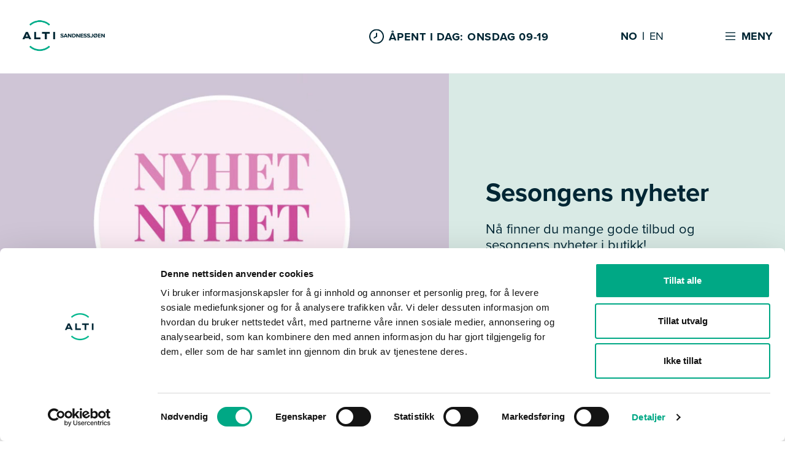

--- FILE ---
content_type: text/html; charset=utf-8
request_url: https://alti.no/sandnessjoen/
body_size: 23274
content:

<!DOCTYPE html>
<html lang="no">
<head>
    <meta charset="UTF-8">
    <meta http-equiv="X-UA-Compatible" content="IE=edge,chrome=1">
    <meta name="viewport" content="width=device-width,initial-scale=1">
    <meta name="google-site-verification" content="xUV6hdAiig6q3gfyTH4_oWSFPmX_JX1mwbb_hJoemqw">
        <link rel="icon" type="image/svg" href="/favicon.svg" />
    
    <script id="Cookiebot" data-cbid="ac6d3a86-6d2c-499d-ab71-50bd1d10ca98" data-blockingmode="auto" type="text/javascript" src="https://consent.cookiebot.com/uc.js"></script>

    
<title>Alti Sandnessj&#xF8;en - Trivelig kj&#xF8;pesenter som ligger i sentrum av Sandnessj&#xF8;en, med gangavstand til det meste i byen | Alti Sandnessjoen</title>
<script type="application/ld+json">
    {
      "@context" : "https://schema.org",
      "@type" : "WebSite",
      "name" : "Alti",
      "url" : "https://alti.no/"
    }
</script>
<meta name="description" content="">

<!-- Open Graph -->
<meta property="og:title" content="Alti Sandnessj&#xF8;en - Trivelig kj&#xF8;pesenter som ligger i sentrum av Sandnessj&#xF8;en, med gangavstand til det meste i byen | Alti Sandnessjoen" />
<meta property="og:type" content="website" />
<meta property="og:url" content="/sandnessjoen/no/" />
<meta property="og:image" content="/media/0r2pe442/alti_kjoepesenter_shopping_klaer_handle_trend.jpg" />

<!-- Twitter -->
<meta name="twitter:card" content="summary" />
<meta name="twitter:title" content="Alti Sandnessj&#xF8;en - Trivelig kj&#xF8;pesenter som ligger i sentrum av Sandnessj&#xF8;en, med gangavstand til det meste i byen | Alti Sandnessjoen" />
<meta name="twitter:description" content="" />
<meta name="twitter:image" content="/media/0r2pe442/alti_kjoepesenter_shopping_klaer_handle_trend.jpg" />


    <link rel="stylesheet" href="https://use.typekit.net/krm1kty.css">
    <style>
.theme__body-background-color: { background-color:#ffffff; } :root { --theme__body-background-color: #ffffff }; .theme__primary-background-color { background-color:#006d68!important; } .theme__primary-background-color::after { background-color:#006d68!important; } .theme__primary-background-color.active { background-color:#d9eae5!important; } .theme__primary-background-color--inverse { background-color:#d9eae5!important; } .theme__primary-background-color::after { background-color:#006d68!important; } .theme__primary-background-color--inverse.active { background-color:#006d68!important; }  :root { --theme__primary-background-color: #006d68; --theme__primary-background-color--inverse: #006d68;} .theme__secondary-background-color { background-color:#d9eae5!important; } .theme__secondary-background-color::after { background-color:#d9eae5!important; } .theme__secondary-background-color.active { background-color:#006d68!important; } .theme__secondary-background-color--inverse { background-color:#006d68!important; } .theme__secondary-background-color::after { background-color:#d9eae5!important; } .theme__secondary-background-color--inverse.active { background-color:#d9eae5!important; }  :root { --theme__secondary-background-color: #d9eae5; --theme__secondary-background-color--inverse: #d9eae5;} .theme__primary-color,.theme__primary-color a { color:#ffffff!important; } .theme__primary-color path { fill:#ffffff!important; } .theme__primary-color.active { color:#002634!important; } .theme__primary-color--inverse,.theme__primary-color--inverse a { color:#002634!important; } .theme__primary-color--inverse path { fill:#002634!important; } .theme__primary-color--inverse.active { color:#002634!important; }  :root { --theme__primary-color: #ffffff; --theme__primary-color--inverse: #ffffff;} .theme__secondary-color,.theme__secondary-color a { color:#002634!important; } .theme__secondary-color path { fill:#002634!important; } .theme__secondary-color.active { color:#ffffff!important; } .theme__secondary-color--inverse,.theme__secondary-color--inverse a { color:#ffffff!important; } .theme__secondary-color--inverse path { fill:#ffffff!important; } .theme__secondary-color--inverse.active { color:#ffffff!important; }  :root { --theme__secondary-color: #002634; --theme__secondary-color--inverse: #002634;} .theme__primary-link-color,.theme__primary-link-color a { color:#006d68!important; } .theme__primary-link-color path { fill:#006d68!important; } .theme__primary-link-color.active { color:#002634!important; } .theme__primary-link-color--inverse,.theme__primary-link-color--inverse a { color:#002634!important; } .theme__primary-link-color--inverse path { fill:#002634!important; } .theme__primary-link-color--inverse.active { color:#002634!important; }  :root { --theme__primary-link-color: #006d68; --theme__primary-link-color--inverse: #006d68;} .theme__secondary-link-color,.theme__secondary-link-color a { color:#d9eae5!important; } .theme__secondary-link-color path { fill:#d9eae5!important; } .theme__secondary-link-color.active { color:#ffffff!important; } .theme__secondary-link-color--inverse,.theme__secondary-link-color--inverse a { color:#ffffff!important; } .theme__secondary-link-color--inverse path { fill:#ffffff!important; } .theme__secondary-link-color--inverse.active { color:#ffffff!important; }  :root { --theme__secondary-link-color: #d9eae5; --theme__secondary-link-color--inverse: #d9eae5;} .theme__auxiliary { background-color:#d9eae5!important; } .theme__auxiliary::after { background-color:#d9eae5!important; } .theme__auxiliary.active { background-color:#FFF!important; } .theme__auxiliary--inverse { background-color:#FFF!important; } .theme__auxiliary::after { background-color:#d9eae5!important; } .theme__auxiliary--inverse.active { background-color:#d9eae5!important; }  :root { --theme__auxiliary: #d9eae5; --theme__auxiliary--inverse: #d9eae5;} .theme__primary-after:after { background-color:#006d68!important; }    </style>
        <link rel="stylesheet" href="/dist/assets/index-c9a0b991.css" />
    <link rel="stylesheet" href="/css/custom.css" />
    
    
<!-- Google Tag Manager -->
<script>(function(w,d,s,l,i){w[l]=w[l]||[];w[l].push({'gtm.start':
new Date().getTime(),event:'gtm.js'});var f=d.getElementsByTagName(s)[0],
j=d.createElement(s),dl=l!='dataLayer'?'&l='+l:'';j.async=true;j.src=
'https://www.googletagmanager.com/gtm.js?id='+i+dl;f.parentNode.insertBefore(j,f);
})(window,document,'script','dataLayer','GTM-574GKRR');</script>
<!-- End Google Tag Manager -->

<!-- Facebook pixel -->
    <script>
        !function (f, b, e, v, n, t, s) {
            if (f.fbq) return; n = f.fbq = function () {
                n.callMethod ?
                n.callMethod.apply(n, arguments) : n.queue.push(arguments)
            };
            if (!f._fbq) f._fbq = n; n.push = n; n.loaded = !0; n.version = '2.0';
            n.queue = []; t = b.createElement(e); t.async = !0;
            t.src = v; s = b.getElementsByTagName(e)[0];
            s.parentNode.insertBefore(t, s)
        }(window, document, 'script',
            'https://connect.facebook.net/en_US/fbevents.js');
        fbq('init', '610276236424549');
        fbq('track', 'PageView');
    </script>

<!-- Start VWO Async Smartcode -->
<script type='text/javascript'>
window._vwo_code = window._vwo_code || (function(){
var account_id=472170,
settings_tolerance=2000,
library_tolerance=2500,
use_existing_jquery=false,
is_spa=1,
hide_element='body',

/* DO NOT EDIT BELOW THIS LINE */
f=false,d=document,code={use_existing_jquery:function(){return use_existing_jquery;},library_tolerance:function(){return library_tolerance;},finish:function(){if(!f){f=true;var a=d.getElementById('_vis_opt_path_hides');if(a)a.parentNode.removeChild(a);}},finished:function(){return f;},load:function(a){var b=d.createElement('script');b.src=a;b.type='text/javascript';b.innerText;b.onerror=function(){_vwo_code.finish();};d.getElementsByTagName('head')[0].appendChild(b);},init:function(){
window.settings_timer=setTimeout('_vwo_code.finish()',settings_tolerance);var a=d.createElement('style'),b=hide_element?hide_element+'{opacity:0 !important;filter:alpha(opacity=0) !important;background:none !important;}':'',h=d.getElementsByTagName('head')[0];a.setAttribute('id','_vis_opt_path_hides');a.setAttribute('type','text/css');if(a.styleSheet)a.styleSheet.cssText=b;else a.appendChild(d.createTextNode(b));h.appendChild(a);this.load('//dev.visualwebsiteoptimizer.com/j.php?a='+account_id+'&u='+encodeURIComponent(d.URL)+'&f='+(+is_spa)+'&r='+Math.random());return settings_timer; }};window._vwo_settings_timer = code.init(); return code; }());
</script>
<!-- End VWO Async Smartcode -->
</head>
<body class="page-no type-language topnode-type-root topnode-name-alti">
    

    
<!--Site navigation START-->
<nav class="navbar d-flex">
    <div class="navbar__wrapper d-flex">
        <div class="navbar__wrapper--left d-flex">
            <div class="navbar__wrapper--left__container d-flex">
                    <a class="navbar__container d-flex justify-between" href="/sandnessjoen/">
                        <img class="navbar__logo" height="83" src="/media/1yafeems/logo_alti_sandnessjoen_alt_04002.png" alt="Logo Alti Sandnessjoen ALT 04002" />
                    </a>
                <div class="opening-hours-container navbar__container d-none d-lg-flex">
                        <div class="opening-hours navbar__headline d-flex align-center ">
            <div class="navbar__headline-container navbar__headline--openinghours d-flex">
                <svg class="navbar__headline-icon" width="24" height="25" viewBox="0 0 24 25" fill="none" xmlns="http://www.w3.org/2000/svg">
                    <g clip-path="url(#clip0_1104_44077)">
                        <path d="M12 0.5C9.62663 0.5 7.30655 1.20379 5.33316 2.52236C3.35977 3.84094 1.8217 5.71509 0.913451 7.9078C0.00519943 10.1005 -0.232441 12.5133 0.230582 14.8411C0.693605 17.1689 1.83649 19.3071 3.51472 20.9853C5.19295 22.6635 7.33115 23.8064 9.65892 24.2694C11.9867 24.7324 14.3995 24.4948 16.5922 23.5866C18.7849 22.6783 20.6591 21.1402 21.9776 19.1668C23.2962 17.1935 24 14.8734 24 12.5C23.9966 9.31846 22.7312 6.26821 20.4815 4.01852C18.2318 1.76883 15.1815 0.503441 12 0.5V0.5ZM12 22.5C10.0222 22.5 8.08879 21.9135 6.4443 20.8147C4.79981 19.7159 3.51809 18.1541 2.76121 16.3268C2.00433 14.4996 1.8063 12.4889 2.19215 10.5491C2.578 8.60929 3.53041 6.82746 4.92894 5.42893C6.32746 4.03041 8.10929 3.078 10.0491 2.69215C11.9889 2.3063 13.9996 2.50433 15.8268 3.2612C17.6541 4.01808 19.2159 5.29981 20.3147 6.9443C21.4135 8.58879 22 10.5222 22 12.5C21.9971 15.1513 20.9426 17.6931 19.0679 19.5679C17.1931 21.4426 14.6513 22.4971 12 22.5Z" fill="#002634"/>
                        <path d="M11.9995 6.5C11.7342 6.5 11.4799 6.60536 11.2924 6.79289C11.1048 6.98043 10.9995 7.23478 10.9995 7.5V11.825L7.62846 13.937C7.40302 14.0778 7.24277 14.3024 7.18294 14.5614C7.12312 14.8204 7.16863 15.0926 7.30946 15.318C7.45029 15.5434 7.6749 15.7037 7.93389 15.7635C8.19288 15.8233 8.46502 15.7778 8.69046 15.637L12.5305 13.237C12.6755 13.1461 12.7949 13.0195 12.877 12.8692C12.9591 12.719 13.0013 12.5502 12.9995 12.379V7.5C12.9995 7.23478 12.8941 6.98043 12.7066 6.79289C12.519 6.60536 12.2647 6.5 11.9995 6.5Z" fill="#002634"/>
                    </g>
                    <defs>
                        <clipPath id="clip0_1104_44077">
                            <rect width="24" height="24" fill="white" transform="translate(0 0.5)"/>
                        </clipPath>
                    </defs>
                </svg>

                <p>&#xC5;PENT I DAG: Onsdag 09-19</p>
            </div>
            <div class="opening-hours-close hide">
                <svg width="12" height="13" viewBox="0 0 12 13" fill="none" xmlns="http://www.w3.org/2000/svg">
                    <path d="M11.9997 1.76492L10.7348 0.5L5.99986 5.23494L1.26492 0.5L0 1.76492L4.73494 6.49986L0 11.2348L1.26492 12.4997L5.99986 7.76478L10.7348 12.4997L11.9997 11.2348L7.26478 6.49986L11.9997 1.76492Z" fill="#002634"/>
                </svg>
                <span>LUKK</span>
            </div>
            <div class="opening-hours-dropdown hide">
                <div class="dropdown-day bold">I dag</div>
                <div class="dropdown-openingtime bold">09:00 - 19:00</div>
                    <div class="dropdown-day">Mandag</div>
                    <div class="dropdown-openingtime">09:00 - 19:00</div>
                    <div class="dropdown-day">Tirsdag</div>
                    <div class="dropdown-openingtime">09:00 - 19:00</div>
                    <div class="dropdown-day">Onsdag</div>
                    <div class="dropdown-openingtime">09:00 - 19:00</div>
                    <div class="dropdown-day">Torsdag</div>
                    <div class="dropdown-openingtime">09:00 - 19:00</div>
                    <div class="dropdown-day">Fredag</div>
                    <div class="dropdown-openingtime">09:00 - 19:00</div>
                    <div class="dropdown-day">L&#xF8;rdag</div>
                    <div class="dropdown-openingtime">10:00 - 18:00</div>
                    <div class="dropdown-day">S&#xF8;ndag</div>
                    <div class="dropdown-openingtime">Stengt</div>
                    <div class="opening-hours-link">
                        <a href="/sandnessjoen/aapningstider">Se butikkenes &#xE5;pningstider</a>
                    </div>
            </div>
                        </div>
                </div>
            </div>
        </div>
        <div class="navbar__wrapper--right d-flex mobile">
            <div class="navbar__wrapper--right__container d-flex justify-end">
                    <div class="navbar__container navbar__container--language d-none d-lg-flex theme__navbar-color">
                            <a class="navbar__text theme__navbar-color active" href="/sandnessjoen/no/">NO</a>                            <a class="navbar__text theme__navbar-color " href="/sandnessjoen/en/">EN</a>                    </div>
                <div class="navbar__container navbar__menu--toggle d-flex" aria-controls="navbarLinks"
                     aria-expanded="false" aria-label="Toggle navigation" data-nav-toggle>
                    <div class="hamburger-nav collapsed navbar__icon">
                        <svg width="20" height="14" viewBox="0 0 20 17" xmlns="http://www.w3.org/2000/svg">
                            <g clip-path="url(#clip0_1101_44093)">
                                <rect y="0.5" width="20" height="2"/>
                                <rect y="7.5" width="20" height="2"/>
                                <rect y="14.5" width="20" height="2"/>
                            </g>
                            <defs>
                                <clipPath id="clip0_1101_44093">
                                    <rect width="20" height="16" fill="white" transform="translate(0 0.5)"/>
                                </clipPath>
                            </defs>
                        </svg>
                    </div>
                    <p class="navbar__text hamburger-nav__text theme__navbar-color">Meny</p>
                </div>
            </div>
        </div>
    </div>
</nav> <!--Site navigation END-->
<!--Navbar Menu Dropdown Start-->
<div class="navbar__menu d-none">
    <div class="navbar__menu__wrapper">
        <div class="navbar__menu__container">
            <div class="navbar__menu__top">
                    <div class="navbar__container navbar__container--language d-flex d-lg-none">
                            <a class="navbar__text--white" href="/sandnessjoen/no/">NO</a>                            <a class="navbar__text--white" href="/sandnessjoen/en/">EN</a>                    </div>
                <div class="navbar__container navbar__menu--toggle d-flex" aria-controls="navbarLinks"
                     aria-expanded="false" aria-label="Toggle navigation" data-nav-toggle>
                    <div class="hamburger-nav navbar__icon">
                        <span class="hamburger-bar"></span>
                        <span class="hamburger-bar"></span>
                        <span class="hamburger-bar"></span>
                    </div>
                    <div class="navbar__container--close">
                        <svg width="12" height="13" viewBox="0 0 12 13" fill="none" xmlns="http://www.w3.org/2000/svg">
                            <path d="M11.9997 1.76492L10.7348 0.5L5.99986 5.23494L1.26492 0.5L0 1.76492L4.73494 6.49986L0 11.2348L1.26492 12.4997L5.99986 7.76478L10.7348 12.4997L11.9997 11.2348L7.26478 6.49986L11.9997 1.76492Z" fill="#002634"/>
                        </svg>
                        <span class="navbar__text--close navbar__text">Lukk</span>
                    </div>
                    
                </div>
            </div>
                <div class="navbar__menu__list__container">

           <ul class="navbar__menu__list">
                   <li class="navbar__menu__list__item">
                       <a class="navbar__menu__list__item--link" href="/sandnessjoen/aapningstider">
                           &#xC5;pningstider <i class="inline-svg chevron-right navbar__menu__list__item--icon"><svg xmlns="http://www.w3.org/2000/svg" viewBox="0 0 320 512"><path d="M285.476 272.971L91.132 467.314c-9.373 9.373-24.569 9.373-33.941 0l-22.667-22.667c-9.357-9.357-9.375-24.522-.04-33.901L188.505 256 34.484 101.255c-9.335-9.379-9.317-24.544.04-33.901l22.667-22.667c9.373-9.373 24.569-9.373 33.941 0L285.475 239.03c9.373 9.372 9.373 24.568.001 33.941z"/></svg></i>
                       </a>
                   </li>
                   <li class="navbar__menu__list__item">
                       <a class="navbar__menu__list__item--link" href="/sandnessjoen/butikkoversikt">
                           Butikkoversikt <i class="inline-svg chevron-right navbar__menu__list__item--icon"><svg xmlns="http://www.w3.org/2000/svg" viewBox="0 0 320 512"><path d="M285.476 272.971L91.132 467.314c-9.373 9.373-24.569 9.373-33.941 0l-22.667-22.667c-9.357-9.357-9.375-24.522-.04-33.901L188.505 256 34.484 101.255c-9.335-9.379-9.317-24.544.04-33.901l22.667-22.667c9.373-9.373 24.569-9.373 33.941 0L285.475 239.03c9.373 9.372 9.373 24.568.001 33.941z"/></svg></i>
                       </a>
                   </li>
                   <li class="navbar__menu__list__item">
                       <a class="navbar__menu__list__item--link" href="/sandnessjoen/tilbud">
                           Tilbud og nyheter <i class="inline-svg chevron-right navbar__menu__list__item--icon"><svg xmlns="http://www.w3.org/2000/svg" viewBox="0 0 320 512"><path d="M285.476 272.971L91.132 467.314c-9.373 9.373-24.569 9.373-33.941 0l-22.667-22.667c-9.357-9.357-9.375-24.522-.04-33.901L188.505 256 34.484 101.255c-9.335-9.379-9.317-24.544.04-33.901l22.667-22.667c9.373-9.373 24.569-9.373 33.941 0L285.475 239.03c9.373 9.372 9.373 24.568.001 33.941z"/></svg></i>
                       </a>
                   </li>
                   <li class="navbar__menu__list__item">
                       <a class="navbar__menu__list__item--link" href="/sandnessjoen/artikler">
                           Inspirasjon og informasjon <i class="inline-svg chevron-right navbar__menu__list__item--icon"><svg xmlns="http://www.w3.org/2000/svg" viewBox="0 0 320 512"><path d="M285.476 272.971L91.132 467.314c-9.373 9.373-24.569 9.373-33.941 0l-22.667-22.667c-9.357-9.357-9.375-24.522-.04-33.901L188.505 256 34.484 101.255c-9.335-9.379-9.317-24.544.04-33.901l22.667-22.667c9.373-9.373 24.569-9.373 33.941 0L285.475 239.03c9.373 9.372 9.373 24.568.001 33.941z"/></svg></i>
                       </a>
                   </li>
           </ul>
           <ul class="navbar__menu__list">
                   <li class="navbar__menu__list__item">
                       <a class="navbar__menu__list__item--link" href="/sandnessjoen/ledige-stillinger">
                           Ledige stillinger <i class="inline-svg chevron-right navbar__menu__list__item--icon"><svg xmlns="http://www.w3.org/2000/svg" viewBox="0 0 320 512"><path d="M285.476 272.971L91.132 467.314c-9.373 9.373-24.569 9.373-33.941 0l-22.667-22.667c-9.357-9.357-9.375-24.522-.04-33.901L188.505 256 34.484 101.255c-9.335-9.379-9.317-24.544.04-33.901l22.667-22.667c9.373-9.373 24.569-9.373 33.941 0L285.475 239.03c9.373 9.372 9.373 24.568.001 33.941z"/></svg></i>
                       </a>
                   </li>
                   <li class="navbar__menu__list__item">
                       <a class="navbar__menu__list__item--link" href="/sandnessjoen/om-senteret">
                           Om senteret <i class="inline-svg chevron-right navbar__menu__list__item--icon"><svg xmlns="http://www.w3.org/2000/svg" viewBox="0 0 320 512"><path d="M285.476 272.971L91.132 467.314c-9.373 9.373-24.569 9.373-33.941 0l-22.667-22.667c-9.357-9.357-9.375-24.522-.04-33.901L188.505 256 34.484 101.255c-9.335-9.379-9.317-24.544.04-33.901l22.667-22.667c9.373-9.373 24.569-9.373 33.941 0L285.475 239.03c9.373 9.372 9.373 24.568.001 33.941z"/></svg></i>
                       </a>
                   </li>
                   <li class="navbar__menu__list__item">
                       <a class="navbar__menu__list__item--link" href="/sandnessjoen/finn-veien">
                           Finn veien <i class="inline-svg chevron-right navbar__menu__list__item--icon"><svg xmlns="http://www.w3.org/2000/svg" viewBox="0 0 320 512"><path d="M285.476 272.971L91.132 467.314c-9.373 9.373-24.569 9.373-33.941 0l-22.667-22.667c-9.357-9.357-9.375-24.522-.04-33.901L188.505 256 34.484 101.255c-9.335-9.379-9.317-24.544.04-33.901l22.667-22.667c9.373-9.373 24.569-9.373 33.941 0L285.475 239.03c9.373 9.372 9.373 24.568.001 33.941z"/></svg></i>
                       </a>
                   </li>
                   <li class="navbar__menu__list__item">
                       <a class="navbar__menu__list__item--link" href="/sandnessjoen/kontakt-oss">
                           Kontakt oss <i class="inline-svg chevron-right navbar__menu__list__item--icon"><svg xmlns="http://www.w3.org/2000/svg" viewBox="0 0 320 512"><path d="M285.476 272.971L91.132 467.314c-9.373 9.373-24.569 9.373-33.941 0l-22.667-22.667c-9.357-9.357-9.375-24.522-.04-33.901L188.505 256 34.484 101.255c-9.335-9.379-9.317-24.544.04-33.901l22.667-22.667c9.373-9.373 24.569-9.373 33.941 0L285.475 239.03c9.373 9.372 9.373 24.568.001 33.941z"/></svg></i>
                       </a>
                   </li>
           </ul>
           <ul class="navbar__menu__list">
                   <li class="navbar__menu__list__item">
                       <a class="navbar__menu__list__item--link" href="/sandnessjoen/alti-klubb">
                           Alti Sandnessj&#xF8;en Klubb <i class="inline-svg chevron-right navbar__menu__list__item--icon"><svg xmlns="http://www.w3.org/2000/svg" viewBox="0 0 320 512"><path d="M285.476 272.971L91.132 467.314c-9.373 9.373-24.569 9.373-33.941 0l-22.667-22.667c-9.357-9.357-9.375-24.522-.04-33.901L188.505 256 34.484 101.255c-9.335-9.379-9.317-24.544.04-33.901l22.667-22.667c9.373-9.373 24.569-9.373 33.941 0L285.475 239.03c9.373 9.372 9.373 24.568.001 33.941z"/></svg></i>
                       </a>
                   </li>
                   <li class="navbar__menu__list__item">
                       <a class="navbar__menu__list__item--link" href="/sandnessjoen/gavekort">
                           Gavekort <i class="inline-svg chevron-right navbar__menu__list__item--icon"><svg xmlns="http://www.w3.org/2000/svg" viewBox="0 0 320 512"><path d="M285.476 272.971L91.132 467.314c-9.373 9.373-24.569 9.373-33.941 0l-22.667-22.667c-9.357-9.357-9.375-24.522-.04-33.901L188.505 256 34.484 101.255c-9.335-9.379-9.317-24.544.04-33.901l22.667-22.667c9.373-9.373 24.569-9.373 33.941 0L285.475 239.03c9.373 9.372 9.373 24.568.001 33.941z"/></svg></i>
                       </a>
                   </li>
           </ul>
                </div>                  <div class="navbar__menu__bottom">
                    <a class="navbar__menu__bottom--link" href="/">Til alti.no</a>            </div>
        </div>
    </div>
</div>


<!--Opening hours mobile-->
    <div class="navbar__mobile-hours-container theme__secondary-background-color d-flex align-center d-lg-none ">
        <div class="opening-hours navbar__headline navbar__mobile-hours">
            <div class="navbar__headline-container navbar__headline--openinghours d-flex">
                <svg class="navbar__headline-icon" width="24" height="25" viewBox="0 0 24 25" fill="none" xmlns="http://www.w3.org/2000/svg">
                    <g clip-path="url(#clip0_1104_44077)">
                        <path d="M12 0.5C9.62663 0.5 7.30655 1.20379 5.33316 2.52236C3.35977 3.84094 1.8217 5.71509 0.913451 7.9078C0.00519943 10.1005 -0.232441 12.5133 0.230582 14.8411C0.693605 17.1689 1.83649 19.3071 3.51472 20.9853C5.19295 22.6635 7.33115 23.8064 9.65892 24.2694C11.9867 24.7324 14.3995 24.4948 16.5922 23.5866C18.7849 22.6783 20.6591 21.1402 21.9776 19.1668C23.2962 17.1935 24 14.8734 24 12.5C23.9966 9.31846 22.7312 6.26821 20.4815 4.01852C18.2318 1.76883 15.1815 0.503441 12 0.5V0.5ZM12 22.5C10.0222 22.5 8.08879 21.9135 6.4443 20.8147C4.79981 19.7159 3.51809 18.1541 2.76121 16.3268C2.00433 14.4996 1.8063 12.4889 2.19215 10.5491C2.578 8.60929 3.53041 6.82746 4.92894 5.42893C6.32746 4.03041 8.10929 3.078 10.0491 2.69215C11.9889 2.3063 13.9996 2.50433 15.8268 3.2612C17.6541 4.01808 19.2159 5.29981 20.3147 6.9443C21.4135 8.58879 22 10.5222 22 12.5C21.9971 15.1513 20.9426 17.6931 19.0679 19.5679C17.1931 21.4426 14.6513 22.4971 12 22.5Z" fill="#002634"/>
                        <path d="M11.9995 6.5C11.7342 6.5 11.4799 6.60536 11.2924 6.79289C11.1048 6.98043 10.9995 7.23478 10.9995 7.5V11.825L7.62846 13.937C7.40302 14.0778 7.24277 14.3024 7.18294 14.5614C7.12312 14.8204 7.16863 15.0926 7.30946 15.318C7.45029 15.5434 7.6749 15.7037 7.93389 15.7635C8.19288 15.8233 8.46502 15.7778 8.69046 15.637L12.5305 13.237C12.6755 13.1461 12.7949 13.0195 12.877 12.8692C12.9591 12.719 13.0013 12.5502 12.9995 12.379V7.5C12.9995 7.23478 12.8941 6.98043 12.7066 6.79289C12.519 6.60536 12.2647 6.5 11.9995 6.5Z" fill="#002634"/>
                    </g>
                    <defs>
                        <clipPath id="clip0_1104_44077">
                            <rect width="24" height="24" fill="white" transform="translate(0 0.5)"/>
                        </clipPath>
                    </defs>
                </svg>

                <p>&#xC5;PENT I DAG: Onsdag 09-19</p>
            </div>
            <div class="opening-hours-close hide">
                <svg width="12" height="13" viewBox="0 0 12 13" fill="none" xmlns="http://www.w3.org/2000/svg">
                    <path d="M11.9997 1.76492L10.7348 0.5L5.99986 5.23494L1.26492 0.5L0 1.76492L4.73494 6.49986L0 11.2348L1.26492 12.4997L5.99986 7.76478L10.7348 12.4997L11.9997 11.2348L7.26478 6.49986L11.9997 1.76492Z" fill="#002634"/>
                </svg>
                <span>LUKK</span>
            </div>
            <div class="opening-hours-dropdown hide">
                <div class="dropdown-day bold">I dag</div>
                <div class="dropdown-openingtime bold">09:00 - 19:00</div>
                    <div class="dropdown-day">Mandag</div>
                    <div class="dropdown-openingtime">09:00 - 19:00</div>
                    <div class="dropdown-day">Tirsdag</div>
                    <div class="dropdown-openingtime">09:00 - 19:00</div>
                    <div class="dropdown-day">Onsdag</div>
                    <div class="dropdown-openingtime">09:00 - 19:00</div>
                    <div class="dropdown-day">Torsdag</div>
                    <div class="dropdown-openingtime">09:00 - 19:00</div>
                    <div class="dropdown-day">Fredag</div>
                    <div class="dropdown-openingtime">09:00 - 19:00</div>
                    <div class="dropdown-day">L&#xF8;rdag</div>
                    <div class="dropdown-openingtime">10:00 - 18:00</div>
                    <div class="dropdown-day">S&#xF8;ndag</div>
                    <div class="dropdown-openingtime">Stengt</div>
                    <div class="opening-hours-link">
                        <a href="/sandnessjoen/aapningstider">Se butikkenes &#xE5;pningstider</a>
                    </div>
            </div>
        </div>
    </div>


    
    <main>
        
    <div class="banner-container">
        <div 
            class="banner  has-text hover-inverse "
                    >
                        <video class="banner__video" style="max-width: 732px" autoplay muted loop playsinline>
                            <source src="/media/eltny1qg/tb_sesongensnyheter.mp4" type="video/mp4"/>
                        </video>

                <div class="banner__text">
                            <h1 class="banner__text--title">Sesongens nyheter</h1>

                        <p class="banner__text--description premable">Nå finner du mange gode tilbud og sesongens nyheter i butikk!</p>

                </div>
        </div>
    </div>


    <div class="diagonal-box-container container num-boxes-2">


<!--Diagonal Box start-->
    <a href="/sandnessjoen/aapningstider" class="diagonal-box__link " 
            >
        <h3 class="diagonal-box__link--title">
            &#xC5;pningstider
        </h3>
            <i class="inline-svg arrow-right icon-right-arrow">
                <svg width="16" height="16" viewBox="0 0 16 16" fill="none" xmlns="http://www.w3.org/2000/svg">
    <path d="M1.02679 6.94633L12.4961 6.94633L7.48532 1.80441C7.08487 1.39348 7.08487 0.71913 7.48532 0.308198C7.88577 -0.102734 8.53265 -0.102734 8.9331 0.308198L15.6997 7.25189C16.1001 7.66282 16.1001 8.32664 15.6997 8.73757L8.94337 15.6918C8.54292 16.1027 7.89604 16.1027 7.49559 15.6918C7.09514 15.2809 7.09514 14.6171 7.49559 14.2061L12.4961 9.05367L1.02679 9.05367C0.462057 9.05367 0 8.57952 0 8C0 7.42048 0.462057 6.94633 1.02679 6.94633Z" />
</svg>
            </i>

    </a>
<!--Diagonal Box End-->


<!--Diagonal Box start-->
    <a href="/sandnessjoen/butikkoversikt" class="diagonal-box__link " 
            >
        <h3 class="diagonal-box__link--title">
            Butikkoversikt
        </h3>
            <i class="inline-svg arrow-right icon-right-arrow">
                <svg width="16" height="16" viewBox="0 0 16 16" fill="none" xmlns="http://www.w3.org/2000/svg">
    <path d="M1.02679 6.94633L12.4961 6.94633L7.48532 1.80441C7.08487 1.39348 7.08487 0.71913 7.48532 0.308198C7.88577 -0.102734 8.53265 -0.102734 8.9331 0.308198L15.6997 7.25189C16.1001 7.66282 16.1001 8.32664 15.6997 8.73757L8.94337 15.6918C8.54292 16.1027 7.89604 16.1027 7.49559 15.6918C7.09514 15.2809 7.09514 14.6171 7.49559 14.2061L12.4961 9.05367L1.02679 9.05367C0.462057 9.05367 0 8.57952 0 8C0 7.42048 0.462057 6.94633 1.02679 6.94633Z" />
</svg>
            </i>

    </a>
<!--Diagonal Box End-->
    </div>

        


<div class="grid__wrapper grid__container umb-block-grid"
     data-grid-columns="12;"
     style="--umb-block-grid--grid-columns: 12;">
    


    <section
        class="grid__row nobackgroundcolor carousel-row"
         data-grid-row-width="Full width"  data-grid-carouselpos="Top"     >
        <div class="grid__row--container">
            


<div 
    class="grid__area grid__column--12"
    data-area-col-span="12"
    data-area-row-span="1"
>
    
            <div 
                class="grid__control grid__item"
                data-content-element-type-alias="CarouselComponent"
                data-col-span="12"
            >
                


            </div>


</div>

        </div>
    </section>

    <section
        class="grid__row nobackgroundcolor"
            >
        <div class="grid__row--container">
            


<div 
    class="grid__area grid__column--12"
    data-area-col-span="12"
    data-area-row-span="1"
>
    
            <div 
                class="grid__control grid__item"
                data-content-element-type-alias="TextFieldComponent"
                data-col-span="12"
            >
                
<div class="rte-component d-flex flex-column text-field">
    <h2 style="text-align: center;">Aktuelt fra våre butikker</h2>
<p style="text-align: center;">Gode tilbud, lave priser og nyheter</p>
</div>
            </div>
            <div 
                class="grid__control grid__item"
                data-content-element-type-alias="NewestDealsComponent"
                data-col-span="12"
            >
                
    <div class="newest-deals-component w-100">
        <div class="row">
                <div class="col-6 col-lg-3 d-flex">

<!--Deal Card-->
<div id="deal-0" class="deal deal--newest ">
    <div class="deal__inner">
        <div class="deal__front">
            <div class="deal__image d-block" title="Cubus 25% Alle Barnekl&#xE6;r 21. 22.1">
                    <img class="mw-100 w-100 d-block" src="/media/jn0javgp/cubus_25-alle-barneklaer_21-221.jpg?width=500&amp;height=500&amp;format=webp&amp;quality=80&amp;rnd=1dc8aab7540e460&autoorient=true" alt="Cubus 25% Alle Barnekl&#xE6;r 21. 22.1"/>
            </div>

            <div class="deal__body__container d-flex flex-column justify-between">
                <div class="deal__body">
                    <h4 class="deal__text--store theme__primary-link-color">Cubus</h4>
                    <h4 class="deal__text--title">-25% p&#xE5; alle barnekl&#xE6;r ved kj&#xF8;p av 2 eller flere</h4>
                        <p class="deal__text--description">Gjelder ord.pris og kan ikke kombineres med andre tilbud.</p>
                </div>
            </div>

            <div class="deal__body__container deal__text--expiration ">
                    <h6>Gyldig til 22.01.2026</h6>

            </div>
        </div>

        <div class="deal__back">
            <p>Gjelder ord.pris og kan ikke kombineres med andre tilbud.</p>
            <i class="vector-close"><svg width="12" height="13" viewBox="0 0 12 13" fill="none" xmlns="http://www.w3.org/2000/svg">
    <path d="M11.9997 1.76492L10.7348 0.5L5.99986 5.23494L1.26492 0.5L0 1.76492L4.73494 6.49986L0 11.2348L1.26492 12.4997L5.99986 7.76478L10.7348 12.4997L11.9997 11.2348L7.26478 6.49986L11.9997 1.76492Z" fill="#002634"/>
</svg></i>
        </div>
    </div>

</div>
<!--Deal Card End-->
                </div>
                <div class="col-6 col-lg-3 d-flex">

<!--Deal Card-->
<div id="deal-0" class="deal deal--newest ">
    <div class="deal__inner">
        <div class="deal__front">
            <div class="deal__image d-block" title="Match Skjorter Og Bluser 30% 19.1 15.2">
                    <img class="mw-100 w-100 d-block" src="/media/zlzjysuz/match_skjorter-og-bluser-30_191-152.jpg?width=500&amp;height=500&amp;format=webp&amp;quality=80&amp;rnd=1dc8929c5a595a0&autoorient=true" alt="Match Skjorter Og Bluser 30% 19.1 15.2"/>
            </div>

            <div class="deal__body__container d-flex flex-column justify-between">
                <div class="deal__body">
                    <h4 class="deal__text--store theme__primary-link-color">Match</h4>
                    <h4 class="deal__text--title">-30% p&#xE5; alle skjorter og bluser</h4>
                        <p class="deal__text--description">Gjelder ordin&#xE6;re varer</p>
                </div>
            </div>

            <div class="deal__body__container deal__text--expiration ">
                    <h6>Gyldig til 15.02.2026</h6>

            </div>
        </div>

        <div class="deal__back">
            <p>Gjelder ordin&#xE6;re varer</p>
            <i class="vector-close"><svg width="12" height="13" viewBox="0 0 12 13" fill="none" xmlns="http://www.w3.org/2000/svg">
    <path d="M11.9997 1.76492L10.7348 0.5L5.99986 5.23494L1.26492 0.5L0 1.76492L4.73494 6.49986L0 11.2348L1.26492 12.4997L5.99986 7.76478L10.7348 12.4997L11.9997 11.2348L7.26478 6.49986L11.9997 1.76492Z" fill="#002634"/>
</svg></i>
        </div>
    </div>

</div>
<!--Deal Card End-->
                </div>
                <div class="col-6 col-lg-3 d-flex">

<!--Deal Card-->
<div id="deal-0" class="deal deal--newest hidden-description">
    <div class="deal__inner">
        <div class="deal__front">
            <div class="deal__image d-block" title="Princess 40% Ha&#x30A;ndkl&#xE6;r Badematter Dufter 27.12 25.1">
                    <img class="mw-100 w-100 d-block" src="/media/jo4ba4ch/princess_40-ha-ndklaer-badematter-dufter_2712-251.jpg?width=500&amp;height=500&amp;format=webp&amp;quality=80&amp;rnd=1dc848a11f20820&autoorient=true" alt="Princess 40% Ha&#x30A;ndkl&#xE6;r Badematter Dufter 27.12 25.1"/>
            </div>

            <div class="deal__body__container d-flex flex-column justify-between">
                <div class="deal__body">
                    <h4 class="deal__text--store theme__primary-link-color">Princess</h4>
                    <h4 class="deal__text--title">-40% p&#xE5; h&#xE5;ndkl&#xE6;r, badematter og dufter til badet</h4>
                        <p class="deal__text--description">Gjelder ikke Marius og til barn. Kan ikke kombineres med andre tilbud...</p>
                </div>
            </div>

            <div class="deal__body__container deal__text--expiration ">
                    <h6>Gyldig til 25.01.2026</h6>

                    <i class="inline-svg vector-plus"><svg width="12" height="12" viewBox="0 0 12 12" fill="none" xmlns="http://www.w3.org/2000/svg">
    <path d="M7 5V0H5V5H0V7H5V12H7V7H12V5H7Z" />
</svg></i>
            </div>
        </div>

        <div class="deal__back">
            <p>Gjelder ikke Marius og til barn. Kan ikke kombineres med andre tilbud. Gjelder ikke allerede nedsatte varer.</p>
            <i class="vector-close"><svg width="12" height="13" viewBox="0 0 12 13" fill="none" xmlns="http://www.w3.org/2000/svg">
    <path d="M11.9997 1.76492L10.7348 0.5L5.99986 5.23494L1.26492 0.5L0 1.76492L4.73494 6.49986L0 11.2348L1.26492 12.4997L5.99986 7.76478L10.7348 12.4997L11.9997 11.2348L7.26478 6.49986L11.9997 1.76492Z" fill="#002634"/>
</svg></i>
        </div>
    </div>

</div>
<!--Deal Card End-->
                </div>
                <div class="col-6 col-lg-3 d-flex">

<!--Deal Card-->
<div id="deal-0" class="deal deal--newest ">
    <div class="deal__inner">
        <div class="deal__front">
            <div class="deal__image d-block" title="Princess 50% Utvalgte Flanellsengesett 2.1 24.1">
                    <img class="mw-100 w-100 d-block" src="/media/qe2n5h3w/princess_50-utvalgte-flanellsengesett_21-241.jpg?width=500&amp;height=500&amp;format=webp&amp;quality=80&amp;rnd=1dc848a1202d100&autoorient=true" alt="Princess 50% Utvalgte Flanellsengesett 2.1 24.1"/>
            </div>

            <div class="deal__body__container d-flex flex-column justify-between">
                <div class="deal__body">
                    <h4 class="deal__text--store theme__primary-link-color">Princess</h4>
                    <h4 class="deal__text--title">-50% p&#xE5; utvalgte flanellsengesett</h4>
                        <p class="deal__text--description">Kan ikke kombineres med andre tilbud.</p>
                </div>
            </div>

            <div class="deal__body__container deal__text--expiration ">
                    <h6>Gyldig til 24.01.2026</h6>

            </div>
        </div>

        <div class="deal__back">
            <p>Kan ikke kombineres med andre tilbud.</p>
            <i class="vector-close"><svg width="12" height="13" viewBox="0 0 12 13" fill="none" xmlns="http://www.w3.org/2000/svg">
    <path d="M11.9997 1.76492L10.7348 0.5L5.99986 5.23494L1.26492 0.5L0 1.76492L4.73494 6.49986L0 11.2348L1.26492 12.4997L5.99986 7.76478L10.7348 12.4997L11.9997 11.2348L7.26478 6.49986L11.9997 1.76492Z" fill="#002634"/>
</svg></i>
        </div>
    </div>

</div>
<!--Deal Card End-->
                </div>
        </div>
            <div class="link-component text-center text--uppercase">
                    <a class="alti-button--outline" href="/sandnessjoen/tilbud">Se flere tilbud</a>
            </div>
    </div>

            </div>


</div>

        </div>
    </section>


    <section
        class="grid__row nobackgroundcolor"
            >
        <div class="grid__row--container">
            


<div 
    class="grid__area grid__column--12"
    data-area-col-span="12"
    data-area-row-span="1"
>
    
            <div 
                class="grid__control grid__item"
                data-content-element-type-alias="TextFieldComponent"
                data-col-span="12"
            >
                
<div class="rte-component d-flex flex-column text-field">
    <h2 style="text-align: center;">Inspirasjon og informasjon fra Alti Sandnessjøen</h2>
</div>
            </div>
            <div 
                class="grid__control grid__item"
                data-content-element-type-alias="FeaturedArticlesComponent"
                data-col-span="12"
            >
                
<div class="featured-articles-component">
    <div class="w-100">
        <div class="row">
                        <div class="col-6 col-lg-3 d-flex">
<!--Alti Vertical Card-->
    <a class="alti-card--vertical link" href="/sandnessjoen/artikler/vaare-spisesteder">
        <div class="alti-card__image__container--vertical">
                <img class="mw-100 w-100 d-block" src="/media/1432/lite-gettyimages-631181520.jpg?width=500&amp;height=500&amp;format=webp&amp;quality=80&amp;rnd=1d9e5c158159ac0" alt="Lite Gettyimages 631181520"/>
        </div>
        <div class="alti-card__body--vertical">
            <h4 class="alti-card__text--title my-0">
                V&#xE5;re spisesteder
                <i class="inline-svg arrow-right vector-arrow alti-card__text--link">
                    <svg width="16" height="16" viewBox="0 0 16 16" fill="none" xmlns="http://www.w3.org/2000/svg">
    <path d="M1.02679 6.94633L12.4961 6.94633L7.48532 1.80441C7.08487 1.39348 7.08487 0.71913 7.48532 0.308198C7.88577 -0.102734 8.53265 -0.102734 8.9331 0.308198L15.6997 7.25189C16.1001 7.66282 16.1001 8.32664 15.6997 8.73757L8.94337 15.6918C8.54292 16.1027 7.89604 16.1027 7.49559 15.6918C7.09514 15.2809 7.09514 14.6171 7.49559 14.2061L12.4961 9.05367L1.02679 9.05367C0.462057 9.05367 0 8.57952 0 8C0 7.42048 0.462057 6.94633 1.02679 6.94633Z" />
</svg>
                </i>
            </h4>
        </div>
    </a>
                        </div>
                        <div class="col-6 col-lg-3 d-flex">
<!--Alti Vertical Card-->
    <a class="alti-card--vertical link" href="/sandnessjoen/artikler/altiett_morsdag26">
        <div class="alti-card__image__container--vertical">
                <img class="mw-100 w-100 d-block" src="/media/wumpbfys/alti-gavekort5965-web-tb-art.jpg?width=500&amp;height=500&amp;format=webp&amp;quality=80&amp;rnd=1db61c98e394400" alt="Altiett Gavekort Alti_ Rosasl&#xF8;yfe_ TB Art"/>
        </div>
        <div class="alti-card__body--vertical">
            <h4 class="alti-card__text--title my-0">
                Altiett Gavekort: Den perfekte gaven til morsdagen
                <i class="inline-svg arrow-right vector-arrow alti-card__text--link">
                    <svg width="16" height="16" viewBox="0 0 16 16" fill="none" xmlns="http://www.w3.org/2000/svg">
    <path d="M1.02679 6.94633L12.4961 6.94633L7.48532 1.80441C7.08487 1.39348 7.08487 0.71913 7.48532 0.308198C7.88577 -0.102734 8.53265 -0.102734 8.9331 0.308198L15.6997 7.25189C16.1001 7.66282 16.1001 8.32664 15.6997 8.73757L8.94337 15.6918C8.54292 16.1027 7.89604 16.1027 7.49559 15.6918C7.09514 15.2809 7.09514 14.6171 7.49559 14.2061L12.4961 9.05367L1.02679 9.05367C0.462057 9.05367 0 8.57952 0 8C0 7.42048 0.462057 6.94633 1.02679 6.94633Z" />
</svg>
                </i>
            </h4>
        </div>
    </a>
                        </div>
                        <div class="col-6 col-lg-3 d-flex">
<!--Alti Vertical Card-->
    <a class="alti-card--vertical link" href="/sandnessjoen/artikler/morsdag_gavetips2026">
        <div class="alti-card__image__container--vertical">
                <img class="mw-100 w-100 d-block" src="/media/cx1dbxei/alti_morsdag_gave_gavetips_blomster.jpg?width=500&amp;height=500&amp;format=webp&amp;quality=80&amp;rnd=1dc7e4bb32e3870" alt="Alti Morsdag Gave Gavetips Blomster"/>
        </div>
        <div class="alti-card__body--vertical">
            <h4 class="alti-card__text--title my-0">
                Gavetips til morsdag: Gj&#xF8;r dagen ekstra spesiell
                <i class="inline-svg arrow-right vector-arrow alti-card__text--link">
                    <svg width="16" height="16" viewBox="0 0 16 16" fill="none" xmlns="http://www.w3.org/2000/svg">
    <path d="M1.02679 6.94633L12.4961 6.94633L7.48532 1.80441C7.08487 1.39348 7.08487 0.71913 7.48532 0.308198C7.88577 -0.102734 8.53265 -0.102734 8.9331 0.308198L15.6997 7.25189C16.1001 7.66282 16.1001 8.32664 15.6997 8.73757L8.94337 15.6918C8.54292 16.1027 7.89604 16.1027 7.49559 15.6918C7.09514 15.2809 7.09514 14.6171 7.49559 14.2061L12.4961 9.05367L1.02679 9.05367C0.462057 9.05367 0 8.57952 0 8C0 7.42048 0.462057 6.94633 1.02679 6.94633Z" />
</svg>
                </i>
            </h4>
        </div>
    </a>
                        </div>
                        <div class="col-6 col-lg-3 d-flex">
<!--Alti Vertical Card-->
    <a class="alti-card--vertical link" href="/sandnessjoen/artikler/morsdag_baermuffins-2026">
        <div class="alti-card__image__container--vertical">
                <img class="mw-100 w-100 d-block" src="/media/uovfxmrc/matpart_oppskift_baermuffins_muffins_morsdag.jpg?width=500&amp;height=500&amp;format=webp&amp;quality=80&amp;rnd=1dc7e4bb32eada0" alt="Matpart Oppskift B&#xE6;rmuffins Muffins Morsdag"/>
        </div>
        <div class="alti-card__body--vertical">
            <h4 class="alti-card__text--title my-0">
                Lag enkle og s&#xF8;te muffins til mamma p&#xE5; morsdagen
                <i class="inline-svg arrow-right vector-arrow alti-card__text--link">
                    <svg width="16" height="16" viewBox="0 0 16 16" fill="none" xmlns="http://www.w3.org/2000/svg">
    <path d="M1.02679 6.94633L12.4961 6.94633L7.48532 1.80441C7.08487 1.39348 7.08487 0.71913 7.48532 0.308198C7.88577 -0.102734 8.53265 -0.102734 8.9331 0.308198L15.6997 7.25189C16.1001 7.66282 16.1001 8.32664 15.6997 8.73757L8.94337 15.6918C8.54292 16.1027 7.89604 16.1027 7.49559 15.6918C7.09514 15.2809 7.09514 14.6171 7.49559 14.2061L12.4961 9.05367L1.02679 9.05367C0.462057 9.05367 0 8.57952 0 8C0 7.42048 0.462057 6.94633 1.02679 6.94633Z" />
</svg>
                </i>
            </h4>
        </div>
    </a>
                        </div>
        </div>
            <div class="link-component text-center text--uppercase">
                    <a class="alti-button--outline" href="/sandnessjoen/artikler">Se flere artikler</a>
            </div>
    </div>
</div>
            </div>


</div>

        </div>
    </section>

    <section
        class="grid__row carousel-row white-text"
         style=" background-color: #006d68;"  data-grid-row-width="Full width"  data-grid-carouselpos="Bottom"     >
        <div class="grid__row--container">
            


<div 
    class="grid__area grid__column--12"
    data-area-col-span="12"
    data-area-row-span="1"
>
    
            <div 
                class="grid__control grid__item"
                data-content-element-type-alias="CarouselComponent"
                data-col-span="12"
            >
                

    <!--Alti Carousel Start (112861) -->
    <div class="carousel-container  carousel-bottom" 
             >
        <div class="carousel-component numslides-2">
            <div class="swiper container">
                
                    <div class="custom-swiper-pagination no-heading"></div> 
                
                <div class="swiper-wrapper">
                        <div class="carousel-content swiper-slide">
                                <a class="carousel-image-link" href="/sandnessjoen/gavekort" target="">
                                    <img class="carousel-image" width="768" height="512" src="/media/1knifalg/altiett-gavekort_shopping_tb-art.jpg?cc=0.10863716814159284,0.07323893805309739,0.07323893805309727,0.10863716814159276&amp;width=768&amp;height=512&amp;format=webp&amp;quality=80&amp;rnd=1dc289d4bf00570" alt="Altiett Gavekort Shopping Alti_ TB Art" />
                                </a>
                            
                                <a class="carousel-image-link" href="/sandnessjoen/gavekort" target="">
                            <h2 class="carousel-title link-underline">ALTiETT - ditt lokale gavekort</h2>
                                </a>
                            
                            <div class="carousel-content-description preamble"><p>Gi gaven som blir til det mottakeren selv ønsker seg! Gavekortet kan du kjøpe i gavekortautomaten på senteret.</p></div>
                                <a class="alti-button--outline" href="/sandnessjoen/gavekort" target="">SE HVOR DU KAN BRUKE GAVEKORTET HER</a>
                        </div>
                        <div class="carousel-content swiper-slide">
                                <a class="carousel-image-link" href="/sandnessjoen/gavekort" target="">
                                    <img class="carousel-image" width="768" height="512" src="/media/sduc50lu/alti-gavekort5947-web-art.jpg?cc=0.01414379084967312,0.04778526629280894,0.07950326797385612,0.04677628536354735&amp;width=768&amp;height=512&amp;format=webp&amp;quality=80&amp;rnd=1dc289af5e1e8d0" alt="Altiett Gavekort Alti_R&#xF8;drosett_ Web Art" />
                                </a>
                            
                                <a class="carousel-image-link" href="/sandnessjoen/gavekort" target="">
                            <h2 class="carousel-title link-underline">Fikk du ALTiETT gavekort til jul? Husk &#xE5; bruk det hos oss!</h2>
                                </a>
                            
                            <div class="carousel-content-description preamble"><p>Gavekortet kan brukes i våre butikker, samt hos flere av landets Alti-senter.</p></div>
                                <a class="alti-button--outline" href="/sandnessjoen/gavekort">SE HVOR DU KAN BRUKE GAVEKORTET HER</a>
                        </div>
                </div>
            </div>

                <div class="custom-swiper-button custom-swiper-button-prev vector-arrow-left"><svg width="40" height="40" viewBox="0 0 40 40" fill="none" xmlns="http://www.w3.org/2000/svg">
    <rect x="0.5" y="0.5" width="39" height="39" rx="19.5" fill="white"/>
    <path d="M17.5843 22.2711L22.3835 27.1885C22.5794 27.388 22.8444 27.5 23.1206 27.5C23.3968 27.5 23.6618 27.388 23.8577 27.1885C23.9557 27.0889 24.0335 26.9704 24.0866 26.8398C24.1397 26.7093 24.167 26.5693 24.167 26.4278C24.167 26.2864 24.1397 26.1464 24.0866 26.0158C24.0335 25.8853 23.9557 25.7668 23.8577 25.6672L19.0481 20.7605C18.9501 20.6609 18.8723 20.5424 18.8193 20.4119C18.7662 20.2813 18.7388 20.1413 18.7388 19.9999C18.7388 19.8584 18.7662 19.7184 18.8193 19.5879C18.8723 19.4573 18.9501 19.3388 19.0481 19.2392L23.8577 14.3326C24.0546 14.1323 24.1658 13.86 24.1667 13.5757C24.1677 13.2914 24.0584 13.0184 23.8629 12.8166C23.6674 12.6149 23.4017 12.501 23.1243 12.5C22.8468 12.499 22.5804 12.611 22.3835 12.8113L17.5843 17.7287C16.9969 18.3313 16.667 19.1482 16.667 19.9999C16.667 20.8516 16.9969 21.6685 17.5843 22.2711Z" fill="#002634"/>
    <rect x="0.5" y="0.5" width="39" height="39" rx="19.5" stroke="#F2F4F5"/>
</svg></div>
                <div class="custom-swiper-button custom-swiper-button-next vector-arrow-left"><svg width="40" height="40" viewBox="0 0 40 40" fill="none" xmlns="http://www.w3.org/2000/svg">
    <rect x="0.5" y="0.5" width="39" height="39" rx="19.5" fill="white"/>
    <path d="M17.5843 22.2711L22.3835 27.1885C22.5794 27.388 22.8444 27.5 23.1206 27.5C23.3968 27.5 23.6618 27.388 23.8577 27.1885C23.9557 27.0889 24.0335 26.9704 24.0866 26.8398C24.1397 26.7093 24.167 26.5693 24.167 26.4278C24.167 26.2864 24.1397 26.1464 24.0866 26.0158C24.0335 25.8853 23.9557 25.7668 23.8577 25.6672L19.0481 20.7605C18.9501 20.6609 18.8723 20.5424 18.8193 20.4119C18.7662 20.2813 18.7388 20.1413 18.7388 19.9999C18.7388 19.8584 18.7662 19.7184 18.8193 19.5879C18.8723 19.4573 18.9501 19.3388 19.0481 19.2392L23.8577 14.3326C24.0546 14.1323 24.1658 13.86 24.1667 13.5757C24.1677 13.2914 24.0584 13.0184 23.8629 12.8166C23.6674 12.6149 23.4017 12.501 23.1243 12.5C22.8468 12.499 22.5804 12.611 22.3835 12.8113L17.5843 17.7287C16.9969 18.3313 16.667 19.1482 16.667 19.9999C16.667 20.8516 16.9969 21.6685 17.5843 22.2711Z" fill="#002634"/>
    <rect x="0.5" y="0.5" width="39" height="39" rx="19.5" stroke="#F2F4F5"/>
</svg></div>
        </div>
    </div>
    <!--Alti Carousel End-->

            </div>


</div>

        </div>
    </section>

    <section
        class="grid__row nobackgroundcolor"
            >
        <div class="grid__row--container">
            


<div 
    class="grid__area grid__column--3"
    data-area-col-span="3"
    data-area-row-span="1"
>
    
            <div 
                class="grid__control grid__item"
                data-content-element-type-alias="TextBoxComponent"
                data-col-span="3"
            >
                
<!--Text Box Start-->
<div class="text-box__container">
    
        <div class="text-box__icon--container">
            <i class="text-box__icon vector-icon"><svg width="24" height="24" viewBox="0 0 24 24" xmlns="http://www.w3.org/2000/svg">
<path d="M12 0C9.62663 0 7.30655 0.703788 5.33316 2.02236C3.35977 3.34094 1.8217 5.21509 0.913451 7.4078C0.00519943 9.60051 -0.232441 12.0133 0.230582 14.3411C0.693605 16.6689 1.83649 18.8071 3.51472 20.4853C5.19295 22.1635 7.33115 23.3064 9.65892 23.7694C11.9867 24.2324 14.3995 23.9948 16.5922 23.0866C18.7849 22.1783 20.6591 20.6402 21.9776 18.6668C23.2962 16.6935 24 14.3734 24 12C23.9966 8.81846 22.7312 5.76821 20.4815 3.51852C18.2318 1.26883 15.1815 0.00344108 12 0V0ZM20.647 7H17.426C16.705 5.32899 15.7556 3.76609 14.605 2.356C17.1515 3.04893 19.3223 4.71747 20.647 7ZM16.5 12C16.4918 13.0181 16.3314 14.0293 16.024 15H7.97601C7.66866 14.0293 7.50821 13.0181 7.50001 12C7.50821 10.9819 7.66866 9.97068 7.97601 9H16.024C16.3314 9.97068 16.4918 10.9819 16.5 12ZM8.77801 17H15.222C14.3732 18.6757 13.2882 20.2208 12 21.588C10.7114 20.2212 9.62625 18.676 8.77801 17ZM8.77801 7C9.62677 5.32427 10.7119 3.77916 12 2.412C13.2886 3.77877 14.3738 5.32396 15.222 7H8.77801ZM9.40001 2.356C8.24767 3.76578 7.29659 5.3287 6.57401 7H3.35301C4.67886 4.71643 6.85166 3.04775 9.40001 2.356ZM2.46101 9H5.90001C5.64076 9.97915 5.50636 10.9871 5.50001 12C5.50636 13.0129 5.64076 14.0209 5.90001 15H2.46101C1.84635 13.0472 1.84635 10.9528 2.46101 9ZM3.35301 17H6.57401C7.29659 18.6713 8.24767 20.2342 9.40001 21.644C6.85166 20.9522 4.67886 19.2836 3.35301 17ZM14.605 21.644C15.7556 20.2339 16.705 18.671 17.426 17H20.647C19.3223 19.2825 17.1515 20.9511 14.605 21.644ZM21.539 15H18.1C18.3592 14.0209 18.4936 13.0129 18.5 12C18.4936 10.9871 18.3592 9.97915 18.1 9H21.537C22.1517 10.9528 22.1517 13.0472 21.537 15H21.539Z"/>
</svg>
</i>
        </div>
    
        <h4 class="text-box__text--title">
                <i class="text-box__icon text-box__icon--desktop vector-icon"><svg width="24" height="24" viewBox="0 0 24 24" xmlns="http://www.w3.org/2000/svg">
<path d="M12 0C9.62663 0 7.30655 0.703788 5.33316 2.02236C3.35977 3.34094 1.8217 5.21509 0.913451 7.4078C0.00519943 9.60051 -0.232441 12.0133 0.230582 14.3411C0.693605 16.6689 1.83649 18.8071 3.51472 20.4853C5.19295 22.1635 7.33115 23.3064 9.65892 23.7694C11.9867 24.2324 14.3995 23.9948 16.5922 23.0866C18.7849 22.1783 20.6591 20.6402 21.9776 18.6668C23.2962 16.6935 24 14.3734 24 12C23.9966 8.81846 22.7312 5.76821 20.4815 3.51852C18.2318 1.26883 15.1815 0.00344108 12 0V0ZM20.647 7H17.426C16.705 5.32899 15.7556 3.76609 14.605 2.356C17.1515 3.04893 19.3223 4.71747 20.647 7ZM16.5 12C16.4918 13.0181 16.3314 14.0293 16.024 15H7.97601C7.66866 14.0293 7.50821 13.0181 7.50001 12C7.50821 10.9819 7.66866 9.97068 7.97601 9H16.024C16.3314 9.97068 16.4918 10.9819 16.5 12ZM8.77801 17H15.222C14.3732 18.6757 13.2882 20.2208 12 21.588C10.7114 20.2212 9.62625 18.676 8.77801 17ZM8.77801 7C9.62677 5.32427 10.7119 3.77916 12 2.412C13.2886 3.77877 14.3738 5.32396 15.222 7H8.77801ZM9.40001 2.356C8.24767 3.76578 7.29659 5.3287 6.57401 7H3.35301C4.67886 4.71643 6.85166 3.04775 9.40001 2.356ZM2.46101 9H5.90001C5.64076 9.97915 5.50636 10.9871 5.50001 12C5.50636 13.0129 5.64076 14.0209 5.90001 15H2.46101C1.84635 13.0472 1.84635 10.9528 2.46101 9ZM3.35301 17H6.57401C7.29659 18.6713 8.24767 20.2342 9.40001 21.644C6.85166 20.9522 4.67886 19.2836 3.35301 17ZM14.605 21.644C15.7556 20.2339 16.705 18.671 17.426 17H20.647C19.3223 19.2825 17.1515 20.9511 14.605 21.644ZM21.539 15H18.1C18.3592 14.0209 18.4936 13.0129 18.5 12C18.4936 10.9871 18.3592 9.97915 18.1 9H21.537C22.1517 10.9528 22.1517 13.0472 21.537 15H21.539Z"/>
</svg>
</i>
            Om Alti Sandnessj&#xF8;en
        </h4>
        <p class="text-box__text--description">Trivelig kjøpesenter som ligger i sentrum av Sandnessjøen, med gangavstand til det meste i byen.</p>
</div>
<!--Text Box End-->
            </div>


</div>

<div 
    class="grid__area grid__column--3"
    data-area-col-span="3"
    data-area-row-span="1"
>
    
            <div 
                class="grid__control grid__item"
                data-content-element-type-alias="TextBoxComponent"
                data-col-span="3"
            >
                
<!--Text Box Start-->
    <a class="text-box" href="/sandnessjoen/finn-veien" target="">
<div class="text-box__container">
    
        <div class="text-box__icon--container">
            <i class="text-box__icon vector-icon"><svg width="24" height="24" viewBox="0 0 24 24" xmlns="http://www.w3.org/2000/svg">
<path d="M23.0002 11C23.2655 11 23.5198 10.8946 23.7073 10.7071C23.8949 10.5196 24.0002 10.2652 24.0002 10C24.0002 9.73478 23.8949 9.48043 23.7073 9.29289C23.5198 9.10536 23.2655 9 23.0002 9H21.6002L20.8302 6.519C20.5491 5.60459 20.0097 4.7909 19.277 4.17582C18.5443 3.56074 17.6495 3.17049 16.7002 3.052C16.3209 2.14915 15.6838 1.37814 14.8687 0.835324C14.0536 0.292507 13.0966 0.00196172 12.1172 0L11.8832 0C10.9039 0.00196172 9.94691 0.292507 9.13179 0.835324C8.31668 1.37814 7.67962 2.14915 7.30024 3.052C6.35144 3.17077 5.45713 3.56105 4.72483 4.17591C3.99253 4.79078 3.45339 5.60406 3.17224 6.518L2.40024 9H1.00024C0.735023 9 0.480669 9.10536 0.293133 9.29289C0.105597 9.48043 0.000239829 9.73478 0.000239829 10C0.000239829 10.2652 0.105597 10.5196 0.293133 10.7071C0.480669 10.8946 0.735023 11 1.00024 11H1.78124L1.06624 13.3C0.65771 13.7368 0.353488 14.2606 0.176433 14.8318C-0.000623032 15.4031 -0.0459081 16.0071 0.0439799 16.5984C0.133868 17.1897 0.356591 17.7529 0.695416 18.2458C1.03424 18.7386 1.48035 19.1483 2.00024 19.444V21C2.00024 21.7956 2.31631 22.5587 2.87892 23.1213C3.44153 23.6839 4.20459 24 5.00024 24C5.79589 24 6.55895 23.6839 7.12156 23.1213C7.68417 22.5587 8.00024 21.7956 8.00024 21V20H16.0002V21C16.0002 21.7956 16.3163 22.5587 16.8789 23.1213C17.4415 23.6839 18.2046 24 19.0002 24C19.7959 24 20.559 23.6839 21.1216 23.1213C21.6842 22.5587 22.0002 21.7956 22.0002 21V19.444C22.5198 19.1483 22.9656 18.7387 23.3042 18.246C23.6428 17.7533 23.8654 17.1903 23.9553 16.5993C24.0451 16.0083 24 15.4045 23.8231 14.8335C23.6463 14.2624 23.3424 13.7388 22.9342 13.302L22.2192 11H23.0002ZM11.8832 2H12.1172C12.5377 2.00085 12.9533 2.09035 13.3369 2.26266C13.7204 2.43497 14.0633 2.68621 14.3432 3H9.65724C9.93702 2.68606 10.2799 2.43472 10.6635 2.2624C11.0471 2.09008 11.4627 2.00066 11.8832 2ZM5.08324 7.11C5.27116 6.49762 5.65102 5.96191 6.16674 5.58196C6.68245 5.20202 7.30668 4.99799 7.94724 5H16.0532C16.6941 4.99784 17.3186 5.20191 17.8346 5.58207C18.3505 5.96222 18.7305 6.49827 18.9182 7.111L20.4502 12.045C20.3012 12.0214 20.151 12.0064 20.0002 12H4.00024C3.8495 12.0064 3.69926 12.0214 3.55024 12.045L5.08324 7.11ZM6.00024 21C6.00024 21.2652 5.89488 21.5196 5.70735 21.7071C5.51981 21.8946 5.26546 22 5.00024 22C4.73502 22 4.48067 21.8946 4.29313 21.7071C4.1056 21.5196 4.00024 21.2652 4.00024 21V20H6.00024V21ZM20.0002 21C20.0002 21.2652 19.8949 21.5196 19.7073 21.7071C19.5198 21.8946 19.2655 22 19.0002 22C18.735 22 18.4807 21.8946 18.2931 21.7071C18.1056 21.5196 18.0002 21.2652 18.0002 21V20H20.0002V21ZM20.0002 18H4.00024C3.46981 18 2.9611 17.7893 2.58603 17.4142C2.21095 17.0391 2.00024 16.5304 2.00024 16C2.00024 15.4696 2.21095 14.9609 2.58603 14.5858C2.9611 14.2107 3.46981 14 4.00024 14V15C4.00024 15.2652 4.1056 15.5196 4.29313 15.7071C4.48067 15.8946 4.73502 16 5.00024 16C5.26546 16 5.51981 15.8946 5.70735 15.7071C5.89488 15.5196 6.00024 15.2652 6.00024 15V14H18.0002V15C18.0002 15.2652 18.1056 15.5196 18.2931 15.7071C18.4807 15.8946 18.735 16 19.0002 16C19.2655 16 19.5198 15.8946 19.7073 15.7071C19.8949 15.5196 20.0002 15.2652 20.0002 15V14C20.5307 14 21.0394 14.2107 21.4145 14.5858C21.7895 14.9609 22.0002 15.4696 22.0002 16C22.0002 16.5304 21.7895 17.0391 21.4145 17.4142C21.0394 17.7893 20.5307 18 20.0002 18Z"/>
</svg>
</i>
        </div>
    
        <h4 class="text-box__text--title">
                <i class="text-box__icon text-box__icon--desktop vector-icon"><svg width="24" height="24" viewBox="0 0 24 24" xmlns="http://www.w3.org/2000/svg">
<path d="M23.0002 11C23.2655 11 23.5198 10.8946 23.7073 10.7071C23.8949 10.5196 24.0002 10.2652 24.0002 10C24.0002 9.73478 23.8949 9.48043 23.7073 9.29289C23.5198 9.10536 23.2655 9 23.0002 9H21.6002L20.8302 6.519C20.5491 5.60459 20.0097 4.7909 19.277 4.17582C18.5443 3.56074 17.6495 3.17049 16.7002 3.052C16.3209 2.14915 15.6838 1.37814 14.8687 0.835324C14.0536 0.292507 13.0966 0.00196172 12.1172 0L11.8832 0C10.9039 0.00196172 9.94691 0.292507 9.13179 0.835324C8.31668 1.37814 7.67962 2.14915 7.30024 3.052C6.35144 3.17077 5.45713 3.56105 4.72483 4.17591C3.99253 4.79078 3.45339 5.60406 3.17224 6.518L2.40024 9H1.00024C0.735023 9 0.480669 9.10536 0.293133 9.29289C0.105597 9.48043 0.000239829 9.73478 0.000239829 10C0.000239829 10.2652 0.105597 10.5196 0.293133 10.7071C0.480669 10.8946 0.735023 11 1.00024 11H1.78124L1.06624 13.3C0.65771 13.7368 0.353488 14.2606 0.176433 14.8318C-0.000623032 15.4031 -0.0459081 16.0071 0.0439799 16.5984C0.133868 17.1897 0.356591 17.7529 0.695416 18.2458C1.03424 18.7386 1.48035 19.1483 2.00024 19.444V21C2.00024 21.7956 2.31631 22.5587 2.87892 23.1213C3.44153 23.6839 4.20459 24 5.00024 24C5.79589 24 6.55895 23.6839 7.12156 23.1213C7.68417 22.5587 8.00024 21.7956 8.00024 21V20H16.0002V21C16.0002 21.7956 16.3163 22.5587 16.8789 23.1213C17.4415 23.6839 18.2046 24 19.0002 24C19.7959 24 20.559 23.6839 21.1216 23.1213C21.6842 22.5587 22.0002 21.7956 22.0002 21V19.444C22.5198 19.1483 22.9656 18.7387 23.3042 18.246C23.6428 17.7533 23.8654 17.1903 23.9553 16.5993C24.0451 16.0083 24 15.4045 23.8231 14.8335C23.6463 14.2624 23.3424 13.7388 22.9342 13.302L22.2192 11H23.0002ZM11.8832 2H12.1172C12.5377 2.00085 12.9533 2.09035 13.3369 2.26266C13.7204 2.43497 14.0633 2.68621 14.3432 3H9.65724C9.93702 2.68606 10.2799 2.43472 10.6635 2.2624C11.0471 2.09008 11.4627 2.00066 11.8832 2ZM5.08324 7.11C5.27116 6.49762 5.65102 5.96191 6.16674 5.58196C6.68245 5.20202 7.30668 4.99799 7.94724 5H16.0532C16.6941 4.99784 17.3186 5.20191 17.8346 5.58207C18.3505 5.96222 18.7305 6.49827 18.9182 7.111L20.4502 12.045C20.3012 12.0214 20.151 12.0064 20.0002 12H4.00024C3.8495 12.0064 3.69926 12.0214 3.55024 12.045L5.08324 7.11ZM6.00024 21C6.00024 21.2652 5.89488 21.5196 5.70735 21.7071C5.51981 21.8946 5.26546 22 5.00024 22C4.73502 22 4.48067 21.8946 4.29313 21.7071C4.1056 21.5196 4.00024 21.2652 4.00024 21V20H6.00024V21ZM20.0002 21C20.0002 21.2652 19.8949 21.5196 19.7073 21.7071C19.5198 21.8946 19.2655 22 19.0002 22C18.735 22 18.4807 21.8946 18.2931 21.7071C18.1056 21.5196 18.0002 21.2652 18.0002 21V20H20.0002V21ZM20.0002 18H4.00024C3.46981 18 2.9611 17.7893 2.58603 17.4142C2.21095 17.0391 2.00024 16.5304 2.00024 16C2.00024 15.4696 2.21095 14.9609 2.58603 14.5858C2.9611 14.2107 3.46981 14 4.00024 14V15C4.00024 15.2652 4.1056 15.5196 4.29313 15.7071C4.48067 15.8946 4.73502 16 5.00024 16C5.26546 16 5.51981 15.8946 5.70735 15.7071C5.89488 15.5196 6.00024 15.2652 6.00024 15V14H18.0002V15C18.0002 15.2652 18.1056 15.5196 18.2931 15.7071C18.4807 15.8946 18.735 16 19.0002 16C19.2655 16 19.5198 15.8946 19.7073 15.7071C19.8949 15.5196 20.0002 15.2652 20.0002 15V14C20.5307 14 21.0394 14.2107 21.4145 14.5858C21.7895 14.9609 22.0002 15.4696 22.0002 16C22.0002 16.5304 21.7895 17.0391 21.4145 17.4142C21.0394 17.7893 20.5307 18 20.0002 18Z"/>
</svg>
</i>
            Parkering
        </h4>
        <p class="text-box__text--description">300 parkeringsplasser</p>
</div>
    </a>
<!--Text Box End-->
            </div>


</div>

<div 
    class="grid__area grid__column--3"
    data-area-col-span="3"
    data-area-row-span="1"
>
    
            <div 
                class="grid__control grid__item"
                data-content-element-type-alias="TextBoxComponent"
                data-col-span="3"
            >
                
<!--Text Box Start-->
    <a class="text-box" href="/sandnessjoen/butikkoversikt" target="">
<div class="text-box__container">
    
        <div class="text-box__icon--container">
            <i class="text-box__icon vector-icon"><svg width="24" height="24" viewBox="0 0 24 24" xmlns="http://www.w3.org/2000/svg">
<path d="M21 6H18C18 4.4087 17.3679 2.88258 16.2426 1.75736C15.1174 0.632141 13.5913 0 12 0C10.4087 0 8.88258 0.632141 7.75736 1.75736C6.63214 2.88258 6 4.4087 6 6H3C2.20435 6 1.44129 6.31607 0.87868 6.87868C0.31607 7.44129 0 8.20435 0 9L0 19C0.00158786 20.3256 0.528882 21.5964 1.46622 22.5338C2.40356 23.4711 3.67441 23.9984 5 24H19C20.3256 23.9984 21.5964 23.4711 22.5338 22.5338C23.4711 21.5964 23.9984 20.3256 24 19V9C24 8.20435 23.6839 7.44129 23.1213 6.87868C22.5587 6.31607 21.7956 6 21 6ZM12 2C13.0609 2 14.0783 2.42143 14.8284 3.17157C15.5786 3.92172 16 4.93913 16 6H8C8 4.93913 8.42143 3.92172 9.17157 3.17157C9.92172 2.42143 10.9391 2 12 2ZM22 19C22 19.7956 21.6839 20.5587 21.1213 21.1213C20.5587 21.6839 19.7956 22 19 22H5C4.20435 22 3.44129 21.6839 2.87868 21.1213C2.31607 20.5587 2 19.7956 2 19V9C2 8.73478 2.10536 8.48043 2.29289 8.29289C2.48043 8.10536 2.73478 8 3 8H6V10C6 10.2652 6.10536 10.5196 6.29289 10.7071C6.48043 10.8946 6.73478 11 7 11C7.26522 11 7.51957 10.8946 7.70711 10.7071C7.89464 10.5196 8 10.2652 8 10V8H16V10C16 10.2652 16.1054 10.5196 16.2929 10.7071C16.4804 10.8946 16.7348 11 17 11C17.2652 11 17.5196 10.8946 17.7071 10.7071C17.8946 10.5196 18 10.2652 18 10V8H21C21.2652 8 21.5196 8.10536 21.7071 8.29289C21.8946 8.48043 22 8.73478 22 9V19Z"/>
</svg>
</i>
        </div>
    
        <h4 class="text-box__text--title">
                <i class="text-box__icon text-box__icon--desktop vector-icon"><svg width="24" height="24" viewBox="0 0 24 24" xmlns="http://www.w3.org/2000/svg">
<path d="M21 6H18C18 4.4087 17.3679 2.88258 16.2426 1.75736C15.1174 0.632141 13.5913 0 12 0C10.4087 0 8.88258 0.632141 7.75736 1.75736C6.63214 2.88258 6 4.4087 6 6H3C2.20435 6 1.44129 6.31607 0.87868 6.87868C0.31607 7.44129 0 8.20435 0 9L0 19C0.00158786 20.3256 0.528882 21.5964 1.46622 22.5338C2.40356 23.4711 3.67441 23.9984 5 24H19C20.3256 23.9984 21.5964 23.4711 22.5338 22.5338C23.4711 21.5964 23.9984 20.3256 24 19V9C24 8.20435 23.6839 7.44129 23.1213 6.87868C22.5587 6.31607 21.7956 6 21 6ZM12 2C13.0609 2 14.0783 2.42143 14.8284 3.17157C15.5786 3.92172 16 4.93913 16 6H8C8 4.93913 8.42143 3.92172 9.17157 3.17157C9.92172 2.42143 10.9391 2 12 2ZM22 19C22 19.7956 21.6839 20.5587 21.1213 21.1213C20.5587 21.6839 19.7956 22 19 22H5C4.20435 22 3.44129 21.6839 2.87868 21.1213C2.31607 20.5587 2 19.7956 2 19V9C2 8.73478 2.10536 8.48043 2.29289 8.29289C2.48043 8.10536 2.73478 8 3 8H6V10C6 10.2652 6.10536 10.5196 6.29289 10.7071C6.48043 10.8946 6.73478 11 7 11C7.26522 11 7.51957 10.8946 7.70711 10.7071C7.89464 10.5196 8 10.2652 8 10V8H16V10C16 10.2652 16.1054 10.5196 16.2929 10.7071C16.4804 10.8946 16.7348 11 17 11C17.2652 11 17.5196 10.8946 17.7071 10.7071C17.8946 10.5196 18 10.2652 18 10V8H21C21.2652 8 21.5196 8.10536 21.7071 8.29289C21.8946 8.48043 22 8.73478 22 9V19Z"/>
</svg>
</i>
            Butikker
        </h4>
        <p class="text-box__text--description">Vi kan tilby en bred butikkmiks og trivelige spisesteder</p>
</div>
    </a>
<!--Text Box End-->
            </div>


</div>

<div 
    class="grid__area grid__column--3"
    data-area-col-span="3"
    data-area-row-span="1"
>
    
            <div 
                class="grid__control grid__item"
                data-content-element-type-alias="TextBoxComponent"
                data-col-span="3"
            >
                
<!--Text Box Start-->
    <a class="text-box" href="/sandnessjoen/alti-klubb" target="">
<div class="text-box__container">
    
        <div class="text-box__icon--container">
            <i class="text-box__icon vector-icon"><svg width="24" height="24" viewBox="0 0 24 24" xmlns="http://www.w3.org/2000/svg">
<path d="M8.965 24H4C2.93913 24 1.92172 23.5786 1.17157 22.8284C0.421427 22.0783 0 21.0609 0 20V15C0 13.9391 0.421427 12.9217 1.17157 12.1716C1.92172 11.4214 2.93913 11 4 11H12.857C13.3982 11.0003 13.9302 11.1402 14.4014 11.4063C14.8727 11.6724 15.2673 12.0557 15.547 12.519L18.764 8.984C19.0301 8.69139 19.3512 8.45409 19.7091 8.28566C20.0669 8.11723 20.4545 8.02098 20.8496 8.00241C21.2446 7.98383 21.6395 8.0433 22.0116 8.17741C22.3836 8.31152 22.7256 8.51765 23.018 8.784C23.6014 9.31993 23.951 10.0635 23.9916 10.8546C24.0321 11.6458 23.7605 12.4212 23.235 13.014L16.435 20.651C15.4961 21.704 14.3453 22.5467 13.0579 23.1239C11.7706 23.701 10.3758 23.9996 8.965 24ZM4 13C3.46957 13 2.96086 13.2107 2.58579 13.5858C2.21071 13.9609 2 14.4696 2 15V20C2 20.5304 2.21071 21.0391 2.58579 21.4142C2.96086 21.7893 3.46957 22 4 22H8.965C10.0929 21.9995 11.208 21.7607 12.2372 21.2992C13.2664 20.8377 14.1864 20.1639 14.937 19.322L21.742 11.684C21.9187 11.485 22.0101 11.2246 21.9967 10.9588C21.9832 10.693 21.8659 10.4431 21.67 10.263C21.4708 10.0839 21.2096 9.98958 20.942 10C20.8093 10.0056 20.6791 10.0376 20.5589 10.0941C20.4387 10.1506 20.331 10.2304 20.242 10.329L15.816 15.2C15.6217 15.7378 15.285 16.2127 14.8419 16.5741C14.3988 16.9355 13.8659 17.1698 13.3 17.252L8.139 17.99C7.87644 18.0277 7.60966 17.9595 7.39737 17.8004C7.18508 17.6414 7.04466 17.4046 7.007 17.142C6.96934 16.8794 7.03752 16.6127 7.19656 16.4004C7.35559 16.1881 7.59244 16.0477 7.855 16.01L13.017 15.273C13.3035 15.2329 13.5642 15.0856 13.7463 14.8608C13.9284 14.636 14.0184 14.3504 13.9981 14.0618C13.9778 13.7732 13.8487 13.5031 13.6368 13.306C13.425 13.1089 13.1463 12.9995 12.857 13H4ZM11 9.074C10.5468 9.07522 10.1067 8.92137 9.753 8.638C8.041 7.264 6 5.2 6 3.2C5.97545 2.37837 6.27728 1.58044 6.83948 0.980764C7.40168 0.381083 8.17849 0.0284522 9 0C9.74734 0.00291082 10.4644 0.295818 11 0.817C11.5356 0.295818 12.2527 0.00291082 13 0C13.8215 0.0284522 14.5983 0.381083 15.1605 0.980764C15.7227 1.58044 16.0246 2.37837 16 3.2C16 5.2 13.959 7.264 12.246 8.639C11.8924 8.92179 11.4528 9.07527 11 9.074ZM9 2C8.70935 2.02916 8.44175 2.17122 8.25475 2.39562C8.06775 2.62003 7.97627 2.90886 8 3.2C8 4.1 9.151 5.59 11.006 7.079C12.849 5.59 14 4.1 14 3.2C14.0237 2.90886 13.9323 2.62003 13.7453 2.39562C13.5582 2.17122 13.2906 2.02916 13 2C12.7094 2.02916 12.4418 2.17122 12.2547 2.39562C12.0677 2.62003 11.9763 2.90886 12 3.2C12 3.46522 11.8946 3.71957 11.7071 3.90711C11.5196 4.09464 11.2652 4.2 11 4.2C10.7348 4.2 10.4804 4.09464 10.2929 3.90711C10.1054 3.71957 10 3.46522 10 3.2C10.0237 2.90886 9.93225 2.62003 9.74525 2.39562C9.55825 2.17122 9.29065 2.02916 9 2Z"/>
</svg>
</i>
        </div>
    
        <h4 class="text-box__text--title">
                <i class="text-box__icon text-box__icon--desktop vector-icon"><svg width="24" height="24" viewBox="0 0 24 24" xmlns="http://www.w3.org/2000/svg">
<path d="M8.965 24H4C2.93913 24 1.92172 23.5786 1.17157 22.8284C0.421427 22.0783 0 21.0609 0 20V15C0 13.9391 0.421427 12.9217 1.17157 12.1716C1.92172 11.4214 2.93913 11 4 11H12.857C13.3982 11.0003 13.9302 11.1402 14.4014 11.4063C14.8727 11.6724 15.2673 12.0557 15.547 12.519L18.764 8.984C19.0301 8.69139 19.3512 8.45409 19.7091 8.28566C20.0669 8.11723 20.4545 8.02098 20.8496 8.00241C21.2446 7.98383 21.6395 8.0433 22.0116 8.17741C22.3836 8.31152 22.7256 8.51765 23.018 8.784C23.6014 9.31993 23.951 10.0635 23.9916 10.8546C24.0321 11.6458 23.7605 12.4212 23.235 13.014L16.435 20.651C15.4961 21.704 14.3453 22.5467 13.0579 23.1239C11.7706 23.701 10.3758 23.9996 8.965 24ZM4 13C3.46957 13 2.96086 13.2107 2.58579 13.5858C2.21071 13.9609 2 14.4696 2 15V20C2 20.5304 2.21071 21.0391 2.58579 21.4142C2.96086 21.7893 3.46957 22 4 22H8.965C10.0929 21.9995 11.208 21.7607 12.2372 21.2992C13.2664 20.8377 14.1864 20.1639 14.937 19.322L21.742 11.684C21.9187 11.485 22.0101 11.2246 21.9967 10.9588C21.9832 10.693 21.8659 10.4431 21.67 10.263C21.4708 10.0839 21.2096 9.98958 20.942 10C20.8093 10.0056 20.6791 10.0376 20.5589 10.0941C20.4387 10.1506 20.331 10.2304 20.242 10.329L15.816 15.2C15.6217 15.7378 15.285 16.2127 14.8419 16.5741C14.3988 16.9355 13.8659 17.1698 13.3 17.252L8.139 17.99C7.87644 18.0277 7.60966 17.9595 7.39737 17.8004C7.18508 17.6414 7.04466 17.4046 7.007 17.142C6.96934 16.8794 7.03752 16.6127 7.19656 16.4004C7.35559 16.1881 7.59244 16.0477 7.855 16.01L13.017 15.273C13.3035 15.2329 13.5642 15.0856 13.7463 14.8608C13.9284 14.636 14.0184 14.3504 13.9981 14.0618C13.9778 13.7732 13.8487 13.5031 13.6368 13.306C13.425 13.1089 13.1463 12.9995 12.857 13H4ZM11 9.074C10.5468 9.07522 10.1067 8.92137 9.753 8.638C8.041 7.264 6 5.2 6 3.2C5.97545 2.37837 6.27728 1.58044 6.83948 0.980764C7.40168 0.381083 8.17849 0.0284522 9 0C9.74734 0.00291082 10.4644 0.295818 11 0.817C11.5356 0.295818 12.2527 0.00291082 13 0C13.8215 0.0284522 14.5983 0.381083 15.1605 0.980764C15.7227 1.58044 16.0246 2.37837 16 3.2C16 5.2 13.959 7.264 12.246 8.639C11.8924 8.92179 11.4528 9.07527 11 9.074ZM9 2C8.70935 2.02916 8.44175 2.17122 8.25475 2.39562C8.06775 2.62003 7.97627 2.90886 8 3.2C8 4.1 9.151 5.59 11.006 7.079C12.849 5.59 14 4.1 14 3.2C14.0237 2.90886 13.9323 2.62003 13.7453 2.39562C13.5582 2.17122 13.2906 2.02916 13 2C12.7094 2.02916 12.4418 2.17122 12.2547 2.39562C12.0677 2.62003 11.9763 2.90886 12 3.2C12 3.46522 11.8946 3.71957 11.7071 3.90711C11.5196 4.09464 11.2652 4.2 11 4.2C10.7348 4.2 10.4804 4.09464 10.2929 3.90711C10.1054 3.71957 10 3.46522 10 3.2C10.0237 2.90886 9.93225 2.62003 9.74525 2.39562C9.55825 2.17122 9.29065 2.02916 9 2Z"/>
</svg>
</i>
            Alti Sandnessj&#xF8;en Klubb
        </h4>
        <p class="text-box__text--description">Bli medlem i Alti Sandnessjøen Klubb og få de siste nyhetene rett på mobilen</p>
</div>
    </a>
<!--Text Box End-->
            </div>


</div>

        </div>
    </section>


</div>


	<script type="application/ld+json">
		{
  "@context": "https://schema.org",
  "@type": "LocalBusiness",
  "name": "Alti Sandnessjøen",
  "description": "Alti Sandnessjøen finner du midt i sentrum av Sandnessjøen med kort avstand til offentlig kommunikasjon. Senteret har over 20 butikker og to serveringssteder. Deriblant dagligvare, Vinmonopol, og Apotek. Det er offentlige parkeringsplasser i umiddelbar nærhet til senteret.",
  "address": {
    "type": "PostalAddress",
    "streetAddress": "Torolv Kveldulvsons gate",
    "addressLocality": "Sandnessjøen",
    "addressRegion": "Nordland",
    "postalCode": "8800",
    "addressCountry": "NO"
  },
  "url": "https://alti.no/sandnessjoen/",
  "telephone": "+4795 05 83 60",
  "email": "arnt.kaspersen@alti.no",
  "openingHours": [
    "Mo-Fr 09:00-19:00",
    "Sa 10:00-18:00",
    "Su closed"
  ],
  "geo": {
    "type": "GeoCoordinates",
    "latitude": "66.0243682861328",
    "longitude": "12.6405477523804"
  },
  "department": [
    {
      "@type": "Store",
      "name": "Bunnpris",
      "url": "https://alti.no/sandnessjoen/butikkoversikt/bunnpris",
      "telephone": "+4775 04 30 66",
      "openingHours": [
        "Mo-Fr 09:00-19:00",
        "Sa 10:00-18:00",
        "Su closed"
      ]
    },
    {
      "@type": "Store",
      "name": "Cubus",
      "url": "https://alti.no/sandnessjoen/butikkoversikt/cubus",
      "telephone": "+4777 01 37 09",
      "openingHours": [
        "Mo-Fr 09:00-19:00",
        "Sa 10:00-18:00",
        "Su closed"
      ]
    },
    {
      "@type": "Store",
      "name": "Dressmann",
      "url": "https://alti.no/sandnessjoen/butikkoversikt/dressmann",
      "telephone": "+4777 01 37 06",
      "openingHours": [
        "Mo-Fr 09:00-19:00",
        "Sa 10:00-18:00",
        "Su closed"
      ]
    },
    {
      "@type": "Store",
      "name": "Feel",
      "url": "https://alti.no/sandnessjoen/butikkoversikt/feel",
      "openingHours": [
        "Mo-Fr 09:00-19:00",
        "Sa 10:00-18:00",
        "Su closed"
      ]
    },
    {
      "@type": "Store",
      "name": "Kitch'n",
      "url": "https://alti.no/sandnessjoen/butikkoversikt/kitchn",
      "telephone": "+4790 59 06 75",
      "openingHours": [
        "Mo-Fr 09:00-19:00",
        "Sa 10:00-18:00",
        "Su closed"
      ]
    },
    {
      "@type": "Store",
      "name": "Match",
      "url": "https://alti.no/sandnessjoen/butikkoversikt/match",
      "telephone": "+4775 99 00 44",
      "openingHours": [
        "Mo-Fr 09:00-19:00",
        "Sa 10:00-18:00",
        "Su closed"
      ]
    },
    {
      "@type": "Store",
      "name": "Name It",
      "url": "https://alti.no/sandnessjoen/butikkoversikt/name-it",
      "telephone": "+4748 51 50 19",
      "openingHours": [
        "Mo-Fr 09:00-19:00",
        "Sa 10:00-18:00",
        "Su closed"
      ]
    },
    {
      "@type": "Store",
      "name": "Nille",
      "url": "https://alti.no/sandnessjoen/butikkoversikt/nille",
      "telephone": "+4797 46 68 43",
      "openingHours": [
        "Mo-Fr 09:00-19:00",
        "Sa 10:00-18:00",
        "Su closed"
      ]
    },
    {
      "@type": "Store",
      "name": "Norli",
      "url": "https://alti.no/sandnessjoen/butikkoversikt/norli",
      "telephone": "+4775 04 42 00",
      "openingHours": [
        "Mo-Fr 09:00-19:00",
        "Sa 10:00-18:00",
        "Su closed"
      ]
    },
    {
      "@type": "Store",
      "name": "Normal",
      "url": "https://alti.no/sandnessjoen/butikkoversikt/normal",
      "telephone": "+4740 81 22 76",
      "openingHours": [
        "Mo-Fr 09:00-19:00",
        "Sa 10:00-18:00",
        "Su closed"
      ]
    },
    {
      "@type": "Store",
      "name": "Princess",
      "url": "https://alti.no/sandnessjoen/butikkoversikt/princess",
      "telephone": "+4748 00 42 51",
      "openingHours": [
        "Mo-Fr 09:00-19:00",
        "Sa 10:00-18:00",
        "Su closed"
      ]
    },
    {
      "@type": "Store",
      "name": "Ringo",
      "url": "https://alti.no/sandnessjoen/butikkoversikt/ringo",
      "telephone": "+4748 51 50 19",
      "openingHours": [
        "Mo-Fr 09:00-19:00",
        "Sa 10:00-18:00",
        "Su closed"
      ]
    },
    {
      "@type": "Store",
      "name": "Skin Tonic",
      "url": "https://alti.no/sandnessjoen/butikkoversikt/skin-tonic",
      "telephone": "+4745 88 81 49",
      "openingHours": [
        "Mo-Fr 09:00-19:00",
        "Sa 10:00-18:00",
        "Su closed"
      ]
    },
    {
      "@type": "Store",
      "name": "Skoringen",
      "url": "https://alti.no/sandnessjoen/butikkoversikt/skoringen",
      "telephone": "+4721 07 93 41",
      "openingHours": [
        "Mo-Fr 09:00-19:00",
        "Sa 10:00-18:00",
        "Su closed"
      ]
    },
    {
      "@type": "Store",
      "name": "Sport 1",
      "url": "https://alti.no/sandnessjoen/butikkoversikt/sport-1",
      "telephone": "+4775 04 22 55",
      "openingHours": [
        "Mo-Fr 09:00-19:00",
        "Sa 10:00-18:00",
        "Su closed"
      ]
    },
    {
      "@type": "Store",
      "name": "Vinmonopolet",
      "url": "https://alti.no/sandnessjoen/butikkoversikt/vinmonopolet",
      "telephone": "+4722 01 50 00",
      "openingHours": [
        "Mo-Fr 09:00-19:00",
        "Sa 10:00-18:00",
        "Su closed"
      ]
    },
    {
      "@type": "Store",
      "name": "Vitusapotek",
      "url": "https://alti.no/sandnessjoen/butikkoversikt/vitusapotek",
      "telephone": "+4775 06 35 10",
      "openingHours": [
        "Mo-Fr 09:00-19:00",
        "Sa 10:00-18:00",
        "Su closed"
      ]
    },
    {
      "@type": "Store",
      "name": "Zavanna",
      "url": "https://alti.no/sandnessjoen/butikkoversikt/zavanna",
      "telephone": "+4794 81 77 83",
      "openingHours": [
        "Mo-Fr 09:00-19:00",
        "Sa 10:00-18:00",
        "Su closed"
      ]
    },
    {
      "@type": "Store",
      "name": "Interflora",
      "url": "https://alti.no/sandnessjoen/butikkoversikt/interflora",
      "telephone": "+4775 04 37 00",
      "openingHours": [
        "Mo-Fr 09:00-19:00",
        "Sa 10:00-18:00",
        "Su closed"
      ]
    },
    {
      "@type": "Store",
      "name": "Central",
      "url": "https://alti.no/sandnessjoen/butikkoversikt/central",
      "telephone": "+4791 59 19 90",
      "openingHours": [
        "Mo-Fr 09:00-19:00",
        "Sa 10:00-18:00",
        "Su closed"
      ]
    },
    {
      "@type": "Store",
      "name": "Kaffekverna",
      "url": "https://alti.no/sandnessjoen/butikkoversikt/kaffekverna",
      "telephone": "+4794 09 25 72",
      "openingHours": [
        "Mo-Fr 09:00-19:00",
        "Sa 10:00-18:00",
        "Su closed"
      ]
    },
    {
      "@type": "Store",
      "name": "Schei Fashion",
      "url": "https://alti.no/sandnessjoen/butikkoversikt/schei-fashion",
      "telephone": "+4775 04 07 94",
      "openingHours": [
        "Mo-Fr 09:00-19:00",
        "Sa 10:00-18:00",
        "Su closed"
      ]
    }
  ]
}
	</script>

    </main>

    



<div class="footer">
    <div class="footer__container">
        <div class="footer__wrapper">
        <div class="col col-12 col-lg-6 footer-name">
            <div class="footer__richtext">
                <div class="footer__richtext--container rte-component">
                        <h2 class="footer__richtext--title">Alti Sandnessj&#xF8;en</h2>
                    <p>Torolv Kveldulvsons gate, 8800 Sandnessjøen</p>
                </div>
            </div>
        </div>
        <div class="col col-12 col-lg-6 footer-link textalign-right">
                <!--Footer Column Start-->
                <ul class="footer__list">
                            <li class="footer__list--description">
                                <a class="footer__list--link link-underline" href="/sandnessjoen/aapningstider">&#xC5;pningstider</a>
                            </li>
                            <li class="footer__list--description">
                                <a class="footer__list--link link-underline" href="/sandnessjoen/butikkoversikt">Butikker</a>
                            </li>
                            <li class="footer__list--description">
                                <a class="footer__list--link link-underline" href="/sandnessjoen/ledige-stillinger">Ledige stillinger</a>
                            </li>
                            <li class="footer__list--description">
                                <a class="footer__list--link link-underline" href="/sandnessjoen/kontakt-oss">Kontakt oss</a>
                            </li>
                </ul>
                <!--Footer Column End-->
        </div>
                        <div class="col-12 footer-rowsep"><hr /></div>
        <div class="col col-12 col-lg-4 small-text">
                <!--Footer Column Start-->
                <ul class="footer__list">
                            <li class="footer__list--description">
                                <a class="footer__list--link link-underline" href="/personvernerklaering-for-alti-forvaltning-as-og-tilknyttede-selskaper/">Personvern</a>
                            </li>
                            <li class="footer__list--description">
                                <a class="footer__list--link link-underline" href="/om-vaare-informasjonskapsler-cookies/">Informasjonskapsler</a>
                            </li>
                            <li class="footer__list--description">
                                <a class="footer__list--link link-underline" href="/sandnessjoen/faq-for-alti-sandnessjoeen">FAQ</a>
                            </li>
                </ul>
                <!--Footer Column End-->
        </div>
        <div class="col col-12 col-lg-4 social-icons textalign-center">
                <!--Footer Column Start-->
                <ul class="footer__list footer__list--icons">
                            <li class="footer__list--description">
                                <a class="footer__list--link" href="https://www.facebook.com/Altisandnessjoen" target="_blank" aria-label="Alti Sandnessj&#xF8;en FB">
                                    <svg width="24" height="24" viewBox="0 0 24 24" xmlns="http://www.w3.org/2000/svg">
<rect width="24" height="24" rx="12"/>
<path class="bg" d="M16.6711 15.4688L17.2031 12H13.875V9.75C13.875 8.80078 14.3391 7.875 15.8297 7.875H17.3438V4.92188C17.3438 4.92188 15.9703 4.6875 14.6578 4.6875C11.9156 4.6875 10.125 6.34922 10.125 9.35625V12H7.07812V15.4688H10.125V23.8547C10.7367 23.9508 11.3625 24 12 24C12.6375 24 13.2633 23.9508 13.875 23.8547V15.4688H16.6711Z" fill="white"/>
</svg>

                                </a>
                            </li>
                            <li class="footer__list--description">
                                <a class="footer__list--link" href="https://www.instagram.com/altisandnessjoen/" target="_blank" aria-label="Alti Sandnessj&#xF8;en IG">
                                    <svg width="24" height="24" viewBox="0 0 24 24" fill="none" xmlns="http://www.w3.org/2000/svg">
<g clip-path="url(#clip0_572_41963)">
<path d="M12 2.16276C15.206 2.16276 15.5824 2.17705 16.8496 2.23422C18.0215 2.28662 18.655 2.48194 19.079 2.64867C19.6411 2.8678 20.0413 3.12505 20.4605 3.54426C20.8797 3.96348 21.1417 4.36364 21.3561 4.92576C21.5181 5.34974 21.7182 5.98333 21.7706 7.15522C21.8277 8.42239 21.842 8.79873 21.842 12.0048C21.842 15.2108 21.8277 15.5871 21.7706 16.8543C21.7182 18.0262 21.5228 18.6598 21.3561 19.0838C21.137 19.6459 20.8797 20.046 20.4605 20.4653C20.0413 20.8845 19.6411 21.1465 19.079 21.3609C18.655 21.5228 18.0215 21.7229 16.8496 21.7753C15.5824 21.8325 15.206 21.8468 12 21.8468C8.79397 21.8468 8.41763 21.8325 7.15046 21.7753C5.97857 21.7229 5.34498 21.5276 4.921 21.3609C4.35888 21.1417 3.95872 20.8845 3.5395 20.4653C3.12029 20.046 2.85828 19.6459 2.64391 19.0838C2.48194 18.6598 2.28186 18.0262 2.22946 16.8543C2.17229 15.5871 2.158 15.2108 2.158 12.0048C2.158 8.79873 2.17229 8.42239 2.22946 7.15522C2.28186 5.98333 2.47718 5.34974 2.64391 4.92576C2.86304 4.36364 3.12029 3.96348 3.5395 3.54426C3.95872 3.12505 4.35888 2.86304 4.921 2.64867C5.34498 2.4867 5.97857 2.28662 7.15046 2.23422C8.41763 2.17229 8.79874 2.16276 12 2.16276ZM12 0C8.74157 0 8.33188 0.0142914 7.05042 0.0714569C5.77372 0.128622 4.90195 0.333466 4.13974 0.628821C3.34895 0.933704 2.68202 1.34815 2.01509 2.01509C1.34816 2.68202 0.938468 3.35371 0.628821 4.13974C0.333466 4.90195 0.128623 5.77372 0.071457 7.05518C0.0142914 8.33188 0 8.74156 0 12C0 15.2584 0.0142914 15.6681 0.071457 16.9496C0.128623 18.2263 0.333466 19.0981 0.628821 19.865C0.933705 20.6558 1.34816 21.3227 2.01509 21.9897C2.68202 22.6566 3.35371 23.0663 4.13974 23.3759C4.90195 23.6713 5.77372 23.8761 7.05519 23.9333C8.33665 23.9905 8.74157 24.0048 12.0048 24.0048C15.268 24.0048 15.6729 23.9905 16.9544 23.9333C18.2311 23.8761 19.1028 23.6713 19.8698 23.3759C20.6606 23.0711 21.3275 22.6566 21.9945 21.9897C22.6614 21.3227 23.0711 20.6511 23.3807 19.865C23.6761 19.1028 23.8809 18.231 23.9381 16.9496C23.9953 15.6681 24.0095 15.2632 24.0095 12C24.0095 8.7368 23.9953 8.33188 23.9381 7.05042C23.8809 5.77372 23.6761 4.90194 23.3807 4.13497C23.0758 3.34418 22.6614 2.67725 21.9945 2.01032C21.3275 1.34339 20.6558 0.933704 19.8698 0.624057C19.1076 0.328702 18.2358 0.123859 16.9544 0.0666931C15.6681 0.0142914 15.2584 0 12 0Z"/>
<path d="M12 2.16276C15.206 2.16276 15.5824 2.17705 16.8496 2.23422C18.0215 2.28662 18.655 2.48194 19.079 2.64867C19.6411 2.8678 20.0413 3.12505 20.4605 3.54426C20.8797 3.96348 21.1417 4.36364 21.3561 4.92576C21.5181 5.34974 21.7182 5.98333 21.7706 7.15522C21.8277 8.42239 21.842 8.79873 21.842 12.0048C21.842 15.2108 21.8277 15.5871 21.7706 16.8543C21.7182 18.0262 21.5228 18.6598 21.3561 19.0838C21.137 19.6459 20.8797 20.046 20.4605 20.4653C20.0413 20.8845 19.6411 21.1465 19.079 21.3609C18.655 21.5228 18.0215 21.7229 16.8496 21.7753C15.5824 21.8325 15.206 21.8468 12 21.8468C8.79397 21.8468 8.41763 21.8325 7.15046 21.7753C5.97857 21.7229 5.34498 21.5276 4.921 21.3609C4.35888 21.1417 3.95872 20.8845 3.5395 20.4653C3.12029 20.046 2.85828 19.6459 2.64391 19.0838C2.48194 18.6598 2.28186 18.0262 2.22946 16.8543C2.17229 15.5871 2.158 15.2108 2.158 12.0048C2.158 8.79873 2.17229 8.42239 2.22946 7.15522C2.28186 5.98333 2.47718 5.34974 2.64391 4.92576C2.86304 4.36364 3.12029 3.96348 3.5395 3.54426C3.95872 3.12505 4.35888 2.86304 4.921 2.64867C5.34498 2.4867 5.97857 2.28662 7.15046 2.23422C8.41763 2.17229 8.79874 2.16276 12 2.16276Z"/>
<path class="bg" d="M12.0003 5.84041C8.59894 5.84041 5.83594 8.59865 5.83594 12.0048C5.83594 15.4109 8.59417 18.1691 12.0003 18.1691C15.4064 18.1691 18.1646 15.4109 18.1646 12.0048C18.1646 8.59865 15.4064 5.84041 12.0003 5.84041ZM12.0003 16.0016C9.78989 16.0016 7.9987 14.2104 7.9987 12C7.9987 9.7896 9.78989 7.99841 12.0003 7.99841C14.2107 7.99841 16.0019 9.7896 16.0019 12C16.0019 14.2104 14.2107 16.0016 12.0003 16.0016Z" fill="white"/>
<path class="bg" d="M18.4074 7.03136C19.202 7.03136 19.8461 6.38725 19.8461 5.5927C19.8461 4.79814 19.202 4.15403 18.4074 4.15403C17.6129 4.15403 16.9688 4.79814 16.9688 5.5927C16.9688 6.38725 17.6129 7.03136 18.4074 7.03136Z" fill="white"/>
</g>
<defs>
<clipPath id="clip0_572_41963">
<rect width="24" height="24" fill="white"/>
</clipPath>
</defs>
</svg>

                                </a>
                            </li>
                </ul>
                <!--Footer Column End-->
        </div>
        <div class="col col-12 col-lg-4 small-text textalign-right">
            <div class="footer__richtext">
                <div class="footer__richtext--container rte-component">
                    <p>Alti Sandnessjøen er en del av <strong><a href="/alti-forvaltning/" title="Forvaltning">Alti Forvaltning AS</a></strong></p>
                </div>
            </div>
        </div>

        </div>
    </div>
</div>

    

    
    <script src="/scripts/lazyload.js"></script>

        <script src="/dist/assets/index-d872e2b4.js"></script>
    
    
</body>
</html>

--- FILE ---
content_type: text/css
request_url: https://alti.no/dist/assets/index-c9a0b991.css
body_size: 48575
content:
@charset "UTF-8";*,*:before,*:after{box-sizing:border-box}body,h1,h2,h3,h4,p,figure,blockquote,dl,dd{margin:0}ul[role=list],ol[role=list]{list-style:none}html:focus-within{scroll-behavior:smooth}body{min-height:100vh;text-rendering:optimizeSpeed;line-height:1.5}a:not([class]){text-decoration-skip-ink:auto}img,picture{max-width:100%;display:block}input,button,textarea,select{font:inherit}@media (prefers-reduced-motion: reduce){html:focus-within{scroll-behavior:auto}*,*:before,*:after{animation-duration:.01ms!important;animation-iteration-count:1!important;transition-duration:.01ms!important;scroll-behavior:auto!important}}html{height:100%}@font-face{font-family:alti;src:local("proxima-nova");font-weight:100;font-style:normal;font-display:swap}body{font-family:proxima-nova,Arial;font-size:.875rem;font-weight:400;line-height:1.375rem;letter-spacing:0;min-height:calc(100% - 90px);background-color:var(--theme__body-background-color, #fff)}@media screen and (min-width: 500px){body{font-size:1.125rem;line-height:1.375rem}}body,a{color:#002634}a{text-decoration:none}h1,.h1,h1>a{font-size:1.5rem;font-weight:700;line-height:1.75rem!important;margin-bottom:16px}@media screen and (min-width: 500px){h1,.h1,h1>a{font-size:2.625rem;line-height:2.875rem!important;margin-bottom:24px}}h2,.h2,h2>a{font-size:1.25rem;font-weight:700;line-height:1.5rem!important;margin-bottom:16px}@media screen and (min-width: 500px){h2,.h2,h2>a{font-size:2.25rem;line-height:2.5rem!important;margin-bottom:24px}}h3,.h3,h3>a{font-size:1.125rem;font-weight:700;line-height:1.375rem!important;margin-bottom:8px}@media screen and (min-width: 500px){h3,.h3,h3>a{font-size:1.5rem;line-height:1.75rem!important;margin-bottom:16px}}h4,.h4,h4>a{font-size:1rem;font-weight:700;line-height:1.125rem!important;margin-bottom:4px}@media screen and (min-width: 500px){h4,.h4,h4>a{font-size:1.375rem;line-height:1.625rem!important;margin-bottom:8px}}h5,.h5,h5>a{font-size:.875rem;font-weight:700;line-height:1rem!important;margin-bottom:8px}@media screen and (min-width: 500px){h5,.h5,h5>a{font-size:1.125rem;line-height:1.375rem!important}}h6,.h6,h6>a{font-size:.75rem;font-weight:700;line-height:.875rem!important;margin-bottom:8px}@media screen and (min-width: 500px){h6,.h6,h6>a{font-size:1rem;line-height:1.25rem!important}}.premable{font-size:1rem;line-height:1.125rem;font-weight:400;margin-bottom:16px}@media screen and (min-width: 500px){.premable{font-size:1.375rem;line-height:1.625rem;margin-bottom:24px}}.small-text{font-size:.75rem;font-weight:400;line-height:1rem;margin-bottom:10px}.small-text a{font-size:.75rem;line-height:1rem}@media screen and (min-width: 500px){.small-text{font-size:1rem;line-height:1.125rem;margin-bottom:14px}.small-text a{font-size:1rem;line-height:1.25rem}}p{margin-bottom:1em;margin-top:1em}.rte-component p{margin-top:0}.rte-component li{margin:10px 0}.rte-component a:not(.button),a.link-underline,a>.link-underline{line-height:20px;text-decoration:underline;text-decoration-color:#00a885;text-underline-offset:6px;transition:text-decoration-color .4s}.rte-component a:not(.button) .vector-arrow,a.link-underline .vector-arrow,a>.link-underline .vector-arrow{margin-left:8px;transition:margin-left .2s ease-out}.rte-component a:not(.button):hover,a.link-underline:hover,a>.link-underline:hover{text-decoration-color:#002634}.rte-component a:not(.button):hover .vector-arrow,a.link-underline:hover .vector-arrow,a>.link-underline:hover .vector-arrow{margin-left:16px}.footer a.link-underline,.footer .rte-component a{text-decoration-color:currentcolor!important}.footer a.link-underline:hover,.footer .rte-component a:hover{opacity:.9}.theme__primary-background-color a.link-underline,.theme__primary-background-color a>.link-underline,.theme__secondary-background-color a.link-underline,.theme__secondary-background-color a>.link-underline,.theme-primary a.link-underline,.theme-primary a>.link-underline,.theme-secondary a.link-underline,.theme-secondary a>.link-underline{text-decoration-color:currentcolor!important}.hover-inverse.theme__primary-color .vector-arrow{margin-left:16px}::placeholder{color:#002634}.overflow-hidden{overflow:hidden}.m-auto{margin:0 auto!important}.text-decoration-none{text-decoration:none}.ingress{font-size:.875rem;line-height:1.25}@media screen and (min-width: 500px){.ingress{font-size:1.25rem}}.text-black{color:#002634!important}.text-white{color:#fff}.c--green{color:#006d68}.bg--white{background-color:#fff}.bg--dark-green{background-color:#006d68}.bg--gray{background-color:#f5f5f5}.list-unstyled{padding:0;margin-top:0;margin-bottom:0}.list-unstyled>li{list-style:none}[data-list-sort]{cursor:pointer}[data-tab]{display:none}.p-relative{position:relative}textarea{resize:none}.video-wrapper{position:relative;padding-bottom:56.25%;padding-top:25px;height:0}.video-wrapper>*{position:absolute;top:0;left:0;width:100%;height:100%}.video-wrapper__container{width:100%;height:100%}.list__no-space{margin-bottom:0!important}.list__no-indent{margin-left:0;padding-left:0}.margin__left-auto{margin-left:auto}.fade__from-left{transition:.2s all;padding:0;margin:0;width:0;flex:0}.no--decoration{text-decoration:none}.error{color:red}input.validation-error,textarea.validation-error{border:solid 2px red}strong,.bold{font-weight:700}[data-link]{cursor:pointer}img,picture,iframe{height:auto}.placeholder-image{opacity:.5}.link-with-icon-left,.link-with-icon-right{display:flex;align-content:center}.link-with-icon-left svg{margin-right:16px}.link-with-icon-right svg{margin-left:16px}input:focus,select:focus{outline:none!important;border:2px solid #666}ul,ol,.caption{margin-top:0}[data-align=center]{text-align:center}[data-align=right]{text-align:right}.fa-inline-svg,.inline-svg{width:12px;fill:currentColor;overflow:hidden}.fa-inline-svg svg,.inline-svg svg{fill:currentColor;vertical-align:middle}.inline-svg.arrow-right{width:16px}.inline-svg.vector-plus{height:auto}[class*=col-]{position:relative;width:100%;padding:0 .25rem .9375rem;box-sizing:border-box}@media screen and (min-width: 992px){[class*=col-]{padding:0 1.25rem 1rem}}.col-12{flex:0 0 100%;max-width:100%}.col-11{flex:0 0 91.6666666667%;max-width:91.6666666667%}.col-10{flex:0 0 83.3333333333%;max-width:83.3333333333%}.col-9{flex:0 0 75%;max-width:75%}.col-8{flex:0 0 66.6666666667%;max-width:66.6666666667%}.col-7{flex:0 0 58.3333333333%;max-width:58.3333333333%}.col-6{flex:0 0 50%;max-width:50%}.col-5{flex:0 0 41.6666666667%;max-width:41.6666666667%}.col-4{flex:0 0 33.3333333333%;max-width:33.3333333333%}.col-3{flex:0 0 25%;max-width:25%}.col-2{flex:0 0 16.6666666667%;max-width:16.6666666667%}@media screen and (min-width: 36rem){.col-sm-12{flex:0 0 100%;max-width:100%}}@media screen and (min-width: 36rem){.col-sm-11{flex:0 0 91.6666666667%;max-width:91.6666666667%}}@media screen and (min-width: 36rem){.col-sm-10{flex:0 0 83.3333333333%;max-width:83.3333333333%}}@media screen and (min-width: 36rem){.col-sm-9{flex:0 0 75%;max-width:75%}}@media screen and (min-width: 36rem){.col-sm-8{flex:0 0 66.6666666667%;max-width:66.6666666667%}}@media screen and (min-width: 36rem){.col-sm-7{flex:0 0 58.3333333333%;max-width:58.3333333333%}}@media screen and (min-width: 36rem){.col-sm-6{flex:0 0 50%;max-width:50%}}@media screen and (min-width: 36rem){.col-sm-5{flex:0 0 41.6666666667%;max-width:41.6666666667%}}@media screen and (min-width: 36rem){.col-sm-4{flex:0 0 33.3333333333%;max-width:33.3333333333%}}@media screen and (min-width: 36rem){.col-sm-3{flex:0 0 25%;max-width:25%}}@media screen and (min-width: 36rem){.col-sm-2{flex:0 0 16.6666666667%;max-width:16.6666666667%}}@media screen and (min-width: 37.5rem){.col-md-12{flex:0 0 100%;max-width:100%}}@media screen and (min-width: 37.5rem){.col-md-11{flex:0 0 91.6666666667%;max-width:91.6666666667%}}@media screen and (min-width: 37.5rem){.col-md-10{flex:0 0 83.3333333333%;max-width:83.3333333333%}}@media screen and (min-width: 37.5rem){.col-md-9{flex:0 0 75%;max-width:75%}}@media screen and (min-width: 37.5rem){.col-md-8{flex:0 0 66.6666666667%;max-width:66.6666666667%}}@media screen and (min-width: 37.5rem){.col-md-7{flex:0 0 58.3333333333%;max-width:58.3333333333%}}@media screen and (min-width: 37.5rem){.col-md-6{flex:0 0 50%;max-width:50%}}@media screen and (min-width: 37.5rem){.col-md-5{flex:0 0 41.6666666667%;max-width:41.6666666667%}}@media screen and (min-width: 37.5rem){.col-md-4{flex:0 0 33.3333333333%;max-width:33.3333333333%}}@media screen and (min-width: 37.5rem){.col-md-3{flex:0 0 25%;max-width:25%}}@media screen and (min-width: 37.5rem){.col-md-2{flex:0 0 16.6666666667%;max-width:16.6666666667%}}@media screen and (min-width: 62rem){.col-lg-12{flex:0 0 100%;max-width:100%}}@media screen and (min-width: 62rem){.col-lg-11{flex:0 0 91.6666666667%;max-width:91.6666666667%}}@media screen and (min-width: 62rem){.col-lg-10{flex:0 0 83.3333333333%;max-width:83.3333333333%}}@media screen and (min-width: 62rem){.col-lg-9{flex:0 0 75%;max-width:75%}}@media screen and (min-width: 62rem){.col-lg-8{flex:0 0 66.6666666667%;max-width:66.6666666667%}}@media screen and (min-width: 62rem){.col-lg-7{flex:0 0 58.3333333333%;max-width:58.3333333333%}}@media screen and (min-width: 62rem){.col-lg-6{flex:0 0 50%;max-width:50%}}@media screen and (min-width: 62rem){.col-lg-5{flex:0 0 41.6666666667%;max-width:41.6666666667%}}@media screen and (min-width: 62rem){.col-lg-4{flex:0 0 33.3333333333%;max-width:33.3333333333%}}@media screen and (min-width: 62rem){.col-lg-3{flex:0 0 25%;max-width:25%}}@media screen and (min-width: 62rem){.col-lg-2{flex:0 0 16.6666666667%;max-width:16.6666666667%}}@media screen and (min-width: 62rem){.col-xl-12{flex:0 0 100%;max-width:100%}}@media screen and (min-width: 62rem){.col-xl-11{flex:0 0 91.6666666667%;max-width:91.6666666667%}}@media screen and (min-width: 62rem){.col-xl-10{flex:0 0 83.3333333333%;max-width:83.3333333333%}}@media screen and (min-width: 62rem){.col-xl-9{flex:0 0 75%;max-width:75%}}@media screen and (min-width: 62rem){.col-xl-8{flex:0 0 66.6666666667%;max-width:66.6666666667%}}@media screen and (min-width: 62rem){.col-xl-7{flex:0 0 58.3333333333%;max-width:58.3333333333%}}@media screen and (min-width: 62rem){.col-xl-6{flex:0 0 50%;max-width:50%}}@media screen and (min-width: 62rem){.col-xl-5{flex:0 0 41.6666666667%;max-width:41.6666666667%}}@media screen and (min-width: 62rem){.col-xl-4{flex:0 0 33.3333333333%;max-width:33.3333333333%}}@media screen and (min-width: 62rem){.col-xl-3{flex:0 0 25%;max-width:25%}}@media screen and (min-width: 62rem){.col-xl-2{flex:0 0 16.6666666667%;max-width:16.6666666667%}}.pt-0{padding-top:0rem}.pt-1{padding-top:.25rem}.pt-2{padding-top:.5rem}.pt-3{padding-top:.75rem}.pt-4{padding-top:1rem}.pt-5{padding-top:1.25rem}.pt-6{padding-top:1.5rem}.pt-7{padding-top:1.75rem}.pt-8{padding-top:2rem}.pt-9{padding-top:2.25rem}.pt-10{padding-top:2.5rem}.pr-0{padding-right:0rem}.pr-1{padding-right:.25rem}.pr-2{padding-right:.5rem}.pr-3{padding-right:.75rem}.pr-4{padding-right:1rem}.pr-5{padding-right:1.25rem}.pr-6{padding-right:1.5rem}.pr-7{padding-right:1.75rem}.pr-8{padding-right:2rem}.pr-9{padding-right:2.25rem}.pr-10{padding-right:2.5rem}.pb-0{padding-bottom:0rem}.pb-1{padding-bottom:.25rem}.pb-2{padding-bottom:.5rem}.pb-3{padding-bottom:.75rem}.pb-4{padding-bottom:1rem}.pb-5{padding-bottom:1.25rem}.pb-6{padding-bottom:1.5rem}.pb-7{padding-bottom:1.75rem}.pb-8{padding-bottom:2rem}.pb-9{padding-bottom:2.25rem}.pb-10{padding-bottom:2.5rem}.pl-0{padding-left:0rem}.pl-1{padding-left:.25rem}.pl-2{padding-left:.5rem}.pl-3{padding-left:.75rem}.pl-4{padding-left:1rem}.pl-5{padding-left:1.25rem}.pl-6{padding-left:1.5rem}.pl-7{padding-left:1.75rem}.pl-8{padding-left:2rem}.pl-9{padding-left:2.25rem}.pl-10{padding-left:2.5rem}.mt-0{margin-top:0rem}.mt-1{margin-top:.25rem}.mt-2{margin-top:.5rem}.mt-3{margin-top:.75rem}.mt-4{margin-top:1rem}.mt-5{margin-top:1.25rem}.mt-6{margin-top:1.5rem}.mt-7{margin-top:1.75rem}.mt-8{margin-top:2rem}.mt-9{margin-top:2.25rem}.mt-10{margin-top:2.5rem}.mr-0{margin-right:0rem}.mr-1{margin-right:.25rem}.mr-2{margin-right:.5rem}.mr-3{margin-right:.75rem}.mr-4{margin-right:1rem}.mr-5{margin-right:1.25rem}.mr-6{margin-right:1.5rem}.mr-7{margin-right:1.75rem}.mr-8{margin-right:2rem}.mr-9{margin-right:2.25rem}.mr-10{margin-right:2.5rem}.mb-0{margin-bottom:0rem}.mb-1{margin-bottom:.25rem}.mb-2{margin-bottom:.5rem}.mb-3{margin-bottom:.75rem}.mb-4{margin-bottom:1rem}.mb-5{margin-bottom:1.25rem}.mb-6{margin-bottom:1.5rem}.mb-7{margin-bottom:1.75rem}.mb-8{margin-bottom:2rem}.mb-9{margin-bottom:2.25rem}.mb-10{margin-bottom:2.5rem}.ml-0{margin-left:0rem}.ml-1{margin-left:.25rem}.ml-2{margin-left:.5rem}.ml-3{margin-left:.75rem}.ml-4{margin-left:1rem}.ml-5{margin-left:1.25rem}.ml-6{margin-left:1.5rem}.ml-7{margin-left:1.75rem}.ml-8{margin-left:2rem}.ml-9{margin-left:2.25rem}.ml-10{margin-left:2.5rem}@media screen and (min-width: 36rem){.pt-sm-0{padding-top:0rem}}@media screen and (min-width: 36rem){.pt-sm-1{padding-top:.25rem}}@media screen and (min-width: 36rem){.pt-sm-2{padding-top:.5rem}}@media screen and (min-width: 36rem){.pt-sm-3{padding-top:.75rem}}@media screen and (min-width: 36rem){.pt-sm-4{padding-top:1rem}}@media screen and (min-width: 36rem){.pt-sm-5{padding-top:1.25rem}}@media screen and (min-width: 36rem){.pt-sm-6{padding-top:1.5rem}}@media screen and (min-width: 36rem){.pt-sm-7{padding-top:1.75rem}}@media screen and (min-width: 36rem){.pt-sm-8{padding-top:2rem}}@media screen and (min-width: 36rem){.pt-sm-9{padding-top:2.25rem}}@media screen and (min-width: 36rem){.pt-sm-10{padding-top:2.5rem}}@media screen and (min-width: 37.5rem){.pt-md-0{padding-top:0rem}}@media screen and (min-width: 37.5rem){.pt-md-1{padding-top:.25rem}}@media screen and (min-width: 37.5rem){.pt-md-2{padding-top:.5rem}}@media screen and (min-width: 37.5rem){.pt-md-3{padding-top:.75rem}}@media screen and (min-width: 37.5rem){.pt-md-4{padding-top:1rem}}@media screen and (min-width: 37.5rem){.pt-md-5{padding-top:1.25rem}}@media screen and (min-width: 37.5rem){.pt-md-6{padding-top:1.5rem}}@media screen and (min-width: 37.5rem){.pt-md-7{padding-top:1.75rem}}@media screen and (min-width: 37.5rem){.pt-md-8{padding-top:2rem}}@media screen and (min-width: 37.5rem){.pt-md-9{padding-top:2.25rem}}@media screen and (min-width: 37.5rem){.pt-md-10{padding-top:2.5rem}}@media screen and (min-width: 62rem){.pt-lg-0{padding-top:0rem}}@media screen and (min-width: 62rem){.pt-lg-1{padding-top:.25rem}}@media screen and (min-width: 62rem){.pt-lg-2{padding-top:.5rem}}@media screen and (min-width: 62rem){.pt-lg-3{padding-top:.75rem}}@media screen and (min-width: 62rem){.pt-lg-4{padding-top:1rem}}@media screen and (min-width: 62rem){.pt-lg-5{padding-top:1.25rem}}@media screen and (min-width: 62rem){.pt-lg-6{padding-top:1.5rem}}@media screen and (min-width: 62rem){.pt-lg-7{padding-top:1.75rem}}@media screen and (min-width: 62rem){.pt-lg-8{padding-top:2rem}}@media screen and (min-width: 62rem){.pt-lg-9{padding-top:2.25rem}}@media screen and (min-width: 62rem){.pt-lg-10{padding-top:2.5rem}}@media screen and (min-width: 62rem){.pt-xl-0{padding-top:0rem}}@media screen and (min-width: 62rem){.pt-xl-1{padding-top:.25rem}}@media screen and (min-width: 62rem){.pt-xl-2{padding-top:.5rem}}@media screen and (min-width: 62rem){.pt-xl-3{padding-top:.75rem}}@media screen and (min-width: 62rem){.pt-xl-4{padding-top:1rem}}@media screen and (min-width: 62rem){.pt-xl-5{padding-top:1.25rem}}@media screen and (min-width: 62rem){.pt-xl-6{padding-top:1.5rem}}@media screen and (min-width: 62rem){.pt-xl-7{padding-top:1.75rem}}@media screen and (min-width: 62rem){.pt-xl-8{padding-top:2rem}}@media screen and (min-width: 62rem){.pt-xl-9{padding-top:2.25rem}}@media screen and (min-width: 62rem){.pt-xl-10{padding-top:2.5rem}}@media screen and (min-width: 36rem){.pr-sm-0{padding-right:0rem}}@media screen and (min-width: 36rem){.pr-sm-1{padding-right:.25rem}}@media screen and (min-width: 36rem){.pr-sm-2{padding-right:.5rem}}@media screen and (min-width: 36rem){.pr-sm-3{padding-right:.75rem}}@media screen and (min-width: 36rem){.pr-sm-4{padding-right:1rem}}@media screen and (min-width: 36rem){.pr-sm-5{padding-right:1.25rem}}@media screen and (min-width: 36rem){.pr-sm-6{padding-right:1.5rem}}@media screen and (min-width: 36rem){.pr-sm-7{padding-right:1.75rem}}@media screen and (min-width: 36rem){.pr-sm-8{padding-right:2rem}}@media screen and (min-width: 36rem){.pr-sm-9{padding-right:2.25rem}}@media screen and (min-width: 36rem){.pr-sm-10{padding-right:2.5rem}}@media screen and (min-width: 37.5rem){.pr-md-0{padding-right:0rem}}@media screen and (min-width: 37.5rem){.pr-md-1{padding-right:.25rem}}@media screen and (min-width: 37.5rem){.pr-md-2{padding-right:.5rem}}@media screen and (min-width: 37.5rem){.pr-md-3{padding-right:.75rem}}@media screen and (min-width: 37.5rem){.pr-md-4{padding-right:1rem}}@media screen and (min-width: 37.5rem){.pr-md-5{padding-right:1.25rem}}@media screen and (min-width: 37.5rem){.pr-md-6{padding-right:1.5rem}}@media screen and (min-width: 37.5rem){.pr-md-7{padding-right:1.75rem}}@media screen and (min-width: 37.5rem){.pr-md-8{padding-right:2rem}}@media screen and (min-width: 37.5rem){.pr-md-9{padding-right:2.25rem}}@media screen and (min-width: 37.5rem){.pr-md-10{padding-right:2.5rem}}@media screen and (min-width: 62rem){.pr-lg-0{padding-right:0rem}}@media screen and (min-width: 62rem){.pr-lg-1{padding-right:.25rem}}@media screen and (min-width: 62rem){.pr-lg-2{padding-right:.5rem}}@media screen and (min-width: 62rem){.pr-lg-3{padding-right:.75rem}}@media screen and (min-width: 62rem){.pr-lg-4{padding-right:1rem}}@media screen and (min-width: 62rem){.pr-lg-5{padding-right:1.25rem}}@media screen and (min-width: 62rem){.pr-lg-6{padding-right:1.5rem}}@media screen and (min-width: 62rem){.pr-lg-7{padding-right:1.75rem}}@media screen and (min-width: 62rem){.pr-lg-8{padding-right:2rem}}@media screen and (min-width: 62rem){.pr-lg-9{padding-right:2.25rem}}@media screen and (min-width: 62rem){.pr-lg-10{padding-right:2.5rem}}@media screen and (min-width: 62rem){.pr-xl-0{padding-right:0rem}}@media screen and (min-width: 62rem){.pr-xl-1{padding-right:.25rem}}@media screen and (min-width: 62rem){.pr-xl-2{padding-right:.5rem}}@media screen and (min-width: 62rem){.pr-xl-3{padding-right:.75rem}}@media screen and (min-width: 62rem){.pr-xl-4{padding-right:1rem}}@media screen and (min-width: 62rem){.pr-xl-5{padding-right:1.25rem}}@media screen and (min-width: 62rem){.pr-xl-6{padding-right:1.5rem}}@media screen and (min-width: 62rem){.pr-xl-7{padding-right:1.75rem}}@media screen and (min-width: 62rem){.pr-xl-8{padding-right:2rem}}@media screen and (min-width: 62rem){.pr-xl-9{padding-right:2.25rem}}@media screen and (min-width: 62rem){.pr-xl-10{padding-right:2.5rem}}@media screen and (min-width: 36rem){.pb-sm-0{padding-bottom:0rem}}@media screen and (min-width: 36rem){.pb-sm-1{padding-bottom:.25rem}}@media screen and (min-width: 36rem){.pb-sm-2{padding-bottom:.5rem}}@media screen and (min-width: 36rem){.pb-sm-3{padding-bottom:.75rem}}@media screen and (min-width: 36rem){.pb-sm-4{padding-bottom:1rem}}@media screen and (min-width: 36rem){.pb-sm-5{padding-bottom:1.25rem}}@media screen and (min-width: 36rem){.pb-sm-6{padding-bottom:1.5rem}}@media screen and (min-width: 36rem){.pb-sm-7{padding-bottom:1.75rem}}@media screen and (min-width: 36rem){.pb-sm-8{padding-bottom:2rem}}@media screen and (min-width: 36rem){.pb-sm-9{padding-bottom:2.25rem}}@media screen and (min-width: 36rem){.pb-sm-10{padding-bottom:2.5rem}}@media screen and (min-width: 37.5rem){.pb-md-0{padding-bottom:0rem}}@media screen and (min-width: 37.5rem){.pb-md-1{padding-bottom:.25rem}}@media screen and (min-width: 37.5rem){.pb-md-2{padding-bottom:.5rem}}@media screen and (min-width: 37.5rem){.pb-md-3{padding-bottom:.75rem}}@media screen and (min-width: 37.5rem){.pb-md-4{padding-bottom:1rem}}@media screen and (min-width: 37.5rem){.pb-md-5{padding-bottom:1.25rem}}@media screen and (min-width: 37.5rem){.pb-md-6{padding-bottom:1.5rem}}@media screen and (min-width: 37.5rem){.pb-md-7{padding-bottom:1.75rem}}@media screen and (min-width: 37.5rem){.pb-md-8{padding-bottom:2rem}}@media screen and (min-width: 37.5rem){.pb-md-9{padding-bottom:2.25rem}}@media screen and (min-width: 37.5rem){.pb-md-10{padding-bottom:2.5rem}}@media screen and (min-width: 62rem){.pb-lg-0{padding-bottom:0rem}}@media screen and (min-width: 62rem){.pb-lg-1{padding-bottom:.25rem}}@media screen and (min-width: 62rem){.pb-lg-2{padding-bottom:.5rem}}@media screen and (min-width: 62rem){.pb-lg-3{padding-bottom:.75rem}}@media screen and (min-width: 62rem){.pb-lg-4{padding-bottom:1rem}}@media screen and (min-width: 62rem){.pb-lg-5{padding-bottom:1.25rem}}@media screen and (min-width: 62rem){.pb-lg-6{padding-bottom:1.5rem}}@media screen and (min-width: 62rem){.pb-lg-7{padding-bottom:1.75rem}}@media screen and (min-width: 62rem){.pb-lg-8{padding-bottom:2rem}}@media screen and (min-width: 62rem){.pb-lg-9{padding-bottom:2.25rem}}@media screen and (min-width: 62rem){.pb-lg-10{padding-bottom:2.5rem}}@media screen and (min-width: 62rem){.pb-xl-0{padding-bottom:0rem}}@media screen and (min-width: 62rem){.pb-xl-1{padding-bottom:.25rem}}@media screen and (min-width: 62rem){.pb-xl-2{padding-bottom:.5rem}}@media screen and (min-width: 62rem){.pb-xl-3{padding-bottom:.75rem}}@media screen and (min-width: 62rem){.pb-xl-4{padding-bottom:1rem}}@media screen and (min-width: 62rem){.pb-xl-5{padding-bottom:1.25rem}}@media screen and (min-width: 62rem){.pb-xl-6{padding-bottom:1.5rem}}@media screen and (min-width: 62rem){.pb-xl-7{padding-bottom:1.75rem}}@media screen and (min-width: 62rem){.pb-xl-8{padding-bottom:2rem}}@media screen and (min-width: 62rem){.pb-xl-9{padding-bottom:2.25rem}}@media screen and (min-width: 62rem){.pb-xl-10{padding-bottom:2.5rem}}@media screen and (min-width: 36rem){.pl-sm-0{padding-left:0rem}}@media screen and (min-width: 36rem){.pl-sm-1{padding-left:.25rem}}@media screen and (min-width: 36rem){.pl-sm-2{padding-left:.5rem}}@media screen and (min-width: 36rem){.pl-sm-3{padding-left:.75rem}}@media screen and (min-width: 36rem){.pl-sm-4{padding-left:1rem}}@media screen and (min-width: 36rem){.pl-sm-5{padding-left:1.25rem}}@media screen and (min-width: 36rem){.pl-sm-6{padding-left:1.5rem}}@media screen and (min-width: 36rem){.pl-sm-7{padding-left:1.75rem}}@media screen and (min-width: 36rem){.pl-sm-8{padding-left:2rem}}@media screen and (min-width: 36rem){.pl-sm-9{padding-left:2.25rem}}@media screen and (min-width: 36rem){.pl-sm-10{padding-left:2.5rem}}@media screen and (min-width: 37.5rem){.pl-md-0{padding-left:0rem}}@media screen and (min-width: 37.5rem){.pl-md-1{padding-left:.25rem}}@media screen and (min-width: 37.5rem){.pl-md-2{padding-left:.5rem}}@media screen and (min-width: 37.5rem){.pl-md-3{padding-left:.75rem}}@media screen and (min-width: 37.5rem){.pl-md-4{padding-left:1rem}}@media screen and (min-width: 37.5rem){.pl-md-5{padding-left:1.25rem}}@media screen and (min-width: 37.5rem){.pl-md-6{padding-left:1.5rem}}@media screen and (min-width: 37.5rem){.pl-md-7{padding-left:1.75rem}}@media screen and (min-width: 37.5rem){.pl-md-8{padding-left:2rem}}@media screen and (min-width: 37.5rem){.pl-md-9{padding-left:2.25rem}}@media screen and (min-width: 37.5rem){.pl-md-10{padding-left:2.5rem}}@media screen and (min-width: 62rem){.pl-lg-0{padding-left:0rem}}@media screen and (min-width: 62rem){.pl-lg-1{padding-left:.25rem}}@media screen and (min-width: 62rem){.pl-lg-2{padding-left:.5rem}}@media screen and (min-width: 62rem){.pl-lg-3{padding-left:.75rem}}@media screen and (min-width: 62rem){.pl-lg-4{padding-left:1rem}}@media screen and (min-width: 62rem){.pl-lg-5{padding-left:1.25rem}}@media screen and (min-width: 62rem){.pl-lg-6{padding-left:1.5rem}}@media screen and (min-width: 62rem){.pl-lg-7{padding-left:1.75rem}}@media screen and (min-width: 62rem){.pl-lg-8{padding-left:2rem}}@media screen and (min-width: 62rem){.pl-lg-9{padding-left:2.25rem}}@media screen and (min-width: 62rem){.pl-lg-10{padding-left:2.5rem}}@media screen and (min-width: 62rem){.pl-xl-0{padding-left:0rem}}@media screen and (min-width: 62rem){.pl-xl-1{padding-left:.25rem}}@media screen and (min-width: 62rem){.pl-xl-2{padding-left:.5rem}}@media screen and (min-width: 62rem){.pl-xl-3{padding-left:.75rem}}@media screen and (min-width: 62rem){.pl-xl-4{padding-left:1rem}}@media screen and (min-width: 62rem){.pl-xl-5{padding-left:1.25rem}}@media screen and (min-width: 62rem){.pl-xl-6{padding-left:1.5rem}}@media screen and (min-width: 62rem){.pl-xl-7{padding-left:1.75rem}}@media screen and (min-width: 62rem){.pl-xl-8{padding-left:2rem}}@media screen and (min-width: 62rem){.pl-xl-9{padding-left:2.25rem}}@media screen and (min-width: 62rem){.pl-xl-10{padding-left:2.5rem}}@media screen and (min-width: 36rem){.mt-sm-0{margin-top:0rem}}@media screen and (min-width: 36rem){.mt-sm-1{margin-top:.25rem}}@media screen and (min-width: 36rem){.mt-sm-2{margin-top:.5rem}}@media screen and (min-width: 36rem){.mt-sm-3{margin-top:.75rem}}@media screen and (min-width: 36rem){.mt-sm-4{margin-top:1rem}}@media screen and (min-width: 36rem){.mt-sm-5{margin-top:1.25rem}}@media screen and (min-width: 36rem){.mt-sm-6{margin-top:1.5rem}}@media screen and (min-width: 36rem){.mt-sm-7{margin-top:1.75rem}}@media screen and (min-width: 36rem){.mt-sm-8{margin-top:2rem}}@media screen and (min-width: 36rem){.mt-sm-9{margin-top:2.25rem}}@media screen and (min-width: 36rem){.mt-sm-10{margin-top:2.5rem}}@media screen and (min-width: 37.5rem){.mt-md-0{margin-top:0rem}}@media screen and (min-width: 37.5rem){.mt-md-1{margin-top:.25rem}}@media screen and (min-width: 37.5rem){.mt-md-2{margin-top:.5rem}}@media screen and (min-width: 37.5rem){.mt-md-3{margin-top:.75rem}}@media screen and (min-width: 37.5rem){.mt-md-4{margin-top:1rem}}@media screen and (min-width: 37.5rem){.mt-md-5{margin-top:1.25rem}}@media screen and (min-width: 37.5rem){.mt-md-6{margin-top:1.5rem}}@media screen and (min-width: 37.5rem){.mt-md-7{margin-top:1.75rem}}@media screen and (min-width: 37.5rem){.mt-md-8{margin-top:2rem}}@media screen and (min-width: 37.5rem){.mt-md-9{margin-top:2.25rem}}@media screen and (min-width: 37.5rem){.mt-md-10{margin-top:2.5rem}}@media screen and (min-width: 62rem){.mt-lg-0{margin-top:0rem}}@media screen and (min-width: 62rem){.mt-lg-1{margin-top:.25rem}}@media screen and (min-width: 62rem){.mt-lg-2{margin-top:.5rem}}@media screen and (min-width: 62rem){.mt-lg-3{margin-top:.75rem}}@media screen and (min-width: 62rem){.mt-lg-4{margin-top:1rem}}@media screen and (min-width: 62rem){.mt-lg-5{margin-top:1.25rem}}@media screen and (min-width: 62rem){.mt-lg-6{margin-top:1.5rem}}@media screen and (min-width: 62rem){.mt-lg-7{margin-top:1.75rem}}@media screen and (min-width: 62rem){.mt-lg-8{margin-top:2rem}}@media screen and (min-width: 62rem){.mt-lg-9{margin-top:2.25rem}}@media screen and (min-width: 62rem){.mt-lg-10{margin-top:2.5rem}}@media screen and (min-width: 62rem){.mt-xl-0{margin-top:0rem}}@media screen and (min-width: 62rem){.mt-xl-1{margin-top:.25rem}}@media screen and (min-width: 62rem){.mt-xl-2{margin-top:.5rem}}@media screen and (min-width: 62rem){.mt-xl-3{margin-top:.75rem}}@media screen and (min-width: 62rem){.mt-xl-4{margin-top:1rem}}@media screen and (min-width: 62rem){.mt-xl-5{margin-top:1.25rem}}@media screen and (min-width: 62rem){.mt-xl-6{margin-top:1.5rem}}@media screen and (min-width: 62rem){.mt-xl-7{margin-top:1.75rem}}@media screen and (min-width: 62rem){.mt-xl-8{margin-top:2rem}}@media screen and (min-width: 62rem){.mt-xl-9{margin-top:2.25rem}}@media screen and (min-width: 62rem){.mt-xl-10{margin-top:2.5rem}}@media screen and (min-width: 36rem){.mr-sm-0{margin-right:0rem}}@media screen and (min-width: 36rem){.mr-sm-1{margin-right:.25rem}}@media screen and (min-width: 36rem){.mr-sm-2{margin-right:.5rem}}@media screen and (min-width: 36rem){.mr-sm-3{margin-right:.75rem}}@media screen and (min-width: 36rem){.mr-sm-4{margin-right:1rem}}@media screen and (min-width: 36rem){.mr-sm-5{margin-right:1.25rem}}@media screen and (min-width: 36rem){.mr-sm-6{margin-right:1.5rem}}@media screen and (min-width: 36rem){.mr-sm-7{margin-right:1.75rem}}@media screen and (min-width: 36rem){.mr-sm-8{margin-right:2rem}}@media screen and (min-width: 36rem){.mr-sm-9{margin-right:2.25rem}}@media screen and (min-width: 36rem){.mr-sm-10{margin-right:2.5rem}}@media screen and (min-width: 37.5rem){.mr-md-0{margin-right:0rem}}@media screen and (min-width: 37.5rem){.mr-md-1{margin-right:.25rem}}@media screen and (min-width: 37.5rem){.mr-md-2{margin-right:.5rem}}@media screen and (min-width: 37.5rem){.mr-md-3{margin-right:.75rem}}@media screen and (min-width: 37.5rem){.mr-md-4{margin-right:1rem}}@media screen and (min-width: 37.5rem){.mr-md-5{margin-right:1.25rem}}@media screen and (min-width: 37.5rem){.mr-md-6{margin-right:1.5rem}}@media screen and (min-width: 37.5rem){.mr-md-7{margin-right:1.75rem}}@media screen and (min-width: 37.5rem){.mr-md-8{margin-right:2rem}}@media screen and (min-width: 37.5rem){.mr-md-9{margin-right:2.25rem}}@media screen and (min-width: 37.5rem){.mr-md-10{margin-right:2.5rem}}@media screen and (min-width: 62rem){.mr-lg-0{margin-right:0rem}}@media screen and (min-width: 62rem){.mr-lg-1{margin-right:.25rem}}@media screen and (min-width: 62rem){.mr-lg-2{margin-right:.5rem}}@media screen and (min-width: 62rem){.mr-lg-3{margin-right:.75rem}}@media screen and (min-width: 62rem){.mr-lg-4{margin-right:1rem}}@media screen and (min-width: 62rem){.mr-lg-5{margin-right:1.25rem}}@media screen and (min-width: 62rem){.mr-lg-6{margin-right:1.5rem}}@media screen and (min-width: 62rem){.mr-lg-7{margin-right:1.75rem}}@media screen and (min-width: 62rem){.mr-lg-8{margin-right:2rem}}@media screen and (min-width: 62rem){.mr-lg-9{margin-right:2.25rem}}@media screen and (min-width: 62rem){.mr-lg-10{margin-right:2.5rem}}@media screen and (min-width: 62rem){.mr-xl-0{margin-right:0rem}}@media screen and (min-width: 62rem){.mr-xl-1{margin-right:.25rem}}@media screen and (min-width: 62rem){.mr-xl-2{margin-right:.5rem}}@media screen and (min-width: 62rem){.mr-xl-3{margin-right:.75rem}}@media screen and (min-width: 62rem){.mr-xl-4{margin-right:1rem}}@media screen and (min-width: 62rem){.mr-xl-5{margin-right:1.25rem}}@media screen and (min-width: 62rem){.mr-xl-6{margin-right:1.5rem}}@media screen and (min-width: 62rem){.mr-xl-7{margin-right:1.75rem}}@media screen and (min-width: 62rem){.mr-xl-8{margin-right:2rem}}@media screen and (min-width: 62rem){.mr-xl-9{margin-right:2.25rem}}@media screen and (min-width: 62rem){.mr-xl-10{margin-right:2.5rem}}@media screen and (min-width: 36rem){.mb-sm-0{margin-bottom:0rem}}@media screen and (min-width: 36rem){.mb-sm-1{margin-bottom:.25rem}}@media screen and (min-width: 36rem){.mb-sm-2{margin-bottom:.5rem}}@media screen and (min-width: 36rem){.mb-sm-3{margin-bottom:.75rem}}@media screen and (min-width: 36rem){.mb-sm-4{margin-bottom:1rem}}@media screen and (min-width: 36rem){.mb-sm-5{margin-bottom:1.25rem}}@media screen and (min-width: 36rem){.mb-sm-6{margin-bottom:1.5rem}}@media screen and (min-width: 36rem){.mb-sm-7{margin-bottom:1.75rem}}@media screen and (min-width: 36rem){.mb-sm-8{margin-bottom:2rem}}@media screen and (min-width: 36rem){.mb-sm-9{margin-bottom:2.25rem}}@media screen and (min-width: 36rem){.mb-sm-10{margin-bottom:2.5rem}}@media screen and (min-width: 37.5rem){.mb-md-0{margin-bottom:0rem}}@media screen and (min-width: 37.5rem){.mb-md-1{margin-bottom:.25rem}}@media screen and (min-width: 37.5rem){.mb-md-2{margin-bottom:.5rem}}@media screen and (min-width: 37.5rem){.mb-md-3{margin-bottom:.75rem}}@media screen and (min-width: 37.5rem){.mb-md-4{margin-bottom:1rem}}@media screen and (min-width: 37.5rem){.mb-md-5{margin-bottom:1.25rem}}@media screen and (min-width: 37.5rem){.mb-md-6{margin-bottom:1.5rem}}@media screen and (min-width: 37.5rem){.mb-md-7{margin-bottom:1.75rem}}@media screen and (min-width: 37.5rem){.mb-md-8{margin-bottom:2rem}}@media screen and (min-width: 37.5rem){.mb-md-9{margin-bottom:2.25rem}}@media screen and (min-width: 37.5rem){.mb-md-10{margin-bottom:2.5rem}}@media screen and (min-width: 62rem){.mb-lg-0{margin-bottom:0rem}}@media screen and (min-width: 62rem){.mb-lg-1{margin-bottom:.25rem}}@media screen and (min-width: 62rem){.mb-lg-2{margin-bottom:.5rem}}@media screen and (min-width: 62rem){.mb-lg-3{margin-bottom:.75rem}}@media screen and (min-width: 62rem){.mb-lg-4{margin-bottom:1rem}}@media screen and (min-width: 62rem){.mb-lg-5{margin-bottom:1.25rem}}@media screen and (min-width: 62rem){.mb-lg-6{margin-bottom:1.5rem}}@media screen and (min-width: 62rem){.mb-lg-7{margin-bottom:1.75rem}}@media screen and (min-width: 62rem){.mb-lg-8{margin-bottom:2rem}}@media screen and (min-width: 62rem){.mb-lg-9{margin-bottom:2.25rem}}@media screen and (min-width: 62rem){.mb-lg-10{margin-bottom:2.5rem}}@media screen and (min-width: 62rem){.mb-xl-0{margin-bottom:0rem}}@media screen and (min-width: 62rem){.mb-xl-1{margin-bottom:.25rem}}@media screen and (min-width: 62rem){.mb-xl-2{margin-bottom:.5rem}}@media screen and (min-width: 62rem){.mb-xl-3{margin-bottom:.75rem}}@media screen and (min-width: 62rem){.mb-xl-4{margin-bottom:1rem}}@media screen and (min-width: 62rem){.mb-xl-5{margin-bottom:1.25rem}}@media screen and (min-width: 62rem){.mb-xl-6{margin-bottom:1.5rem}}@media screen and (min-width: 62rem){.mb-xl-7{margin-bottom:1.75rem}}@media screen and (min-width: 62rem){.mb-xl-8{margin-bottom:2rem}}@media screen and (min-width: 62rem){.mb-xl-9{margin-bottom:2.25rem}}@media screen and (min-width: 62rem){.mb-xl-10{margin-bottom:2.5rem}}@media screen and (min-width: 36rem){.ml-sm-0{margin-left:0rem}}@media screen and (min-width: 36rem){.ml-sm-1{margin-left:.25rem}}@media screen and (min-width: 36rem){.ml-sm-2{margin-left:.5rem}}@media screen and (min-width: 36rem){.ml-sm-3{margin-left:.75rem}}@media screen and (min-width: 36rem){.ml-sm-4{margin-left:1rem}}@media screen and (min-width: 36rem){.ml-sm-5{margin-left:1.25rem}}@media screen and (min-width: 36rem){.ml-sm-6{margin-left:1.5rem}}@media screen and (min-width: 36rem){.ml-sm-7{margin-left:1.75rem}}@media screen and (min-width: 36rem){.ml-sm-8{margin-left:2rem}}@media screen and (min-width: 36rem){.ml-sm-9{margin-left:2.25rem}}@media screen and (min-width: 36rem){.ml-sm-10{margin-left:2.5rem}}@media screen and (min-width: 37.5rem){.ml-md-0{margin-left:0rem}}@media screen and (min-width: 37.5rem){.ml-md-1{margin-left:.25rem}}@media screen and (min-width: 37.5rem){.ml-md-2{margin-left:.5rem}}@media screen and (min-width: 37.5rem){.ml-md-3{margin-left:.75rem}}@media screen and (min-width: 37.5rem){.ml-md-4{margin-left:1rem}}@media screen and (min-width: 37.5rem){.ml-md-5{margin-left:1.25rem}}@media screen and (min-width: 37.5rem){.ml-md-6{margin-left:1.5rem}}@media screen and (min-width: 37.5rem){.ml-md-7{margin-left:1.75rem}}@media screen and (min-width: 37.5rem){.ml-md-8{margin-left:2rem}}@media screen and (min-width: 37.5rem){.ml-md-9{margin-left:2.25rem}}@media screen and (min-width: 37.5rem){.ml-md-10{margin-left:2.5rem}}@media screen and (min-width: 62rem){.ml-lg-0{margin-left:0rem}}@media screen and (min-width: 62rem){.ml-lg-1{margin-left:.25rem}}@media screen and (min-width: 62rem){.ml-lg-2{margin-left:.5rem}}@media screen and (min-width: 62rem){.ml-lg-3{margin-left:.75rem}}@media screen and (min-width: 62rem){.ml-lg-4{margin-left:1rem}}@media screen and (min-width: 62rem){.ml-lg-5{margin-left:1.25rem}}@media screen and (min-width: 62rem){.ml-lg-6{margin-left:1.5rem}}@media screen and (min-width: 62rem){.ml-lg-7{margin-left:1.75rem}}@media screen and (min-width: 62rem){.ml-lg-8{margin-left:2rem}}@media screen and (min-width: 62rem){.ml-lg-9{margin-left:2.25rem}}@media screen and (min-width: 62rem){.ml-lg-10{margin-left:2.5rem}}@media screen and (min-width: 62rem){.ml-xl-0{margin-left:0rem}}@media screen and (min-width: 62rem){.ml-xl-1{margin-left:.25rem}}@media screen and (min-width: 62rem){.ml-xl-2{margin-left:.5rem}}@media screen and (min-width: 62rem){.ml-xl-3{margin-left:.75rem}}@media screen and (min-width: 62rem){.ml-xl-4{margin-left:1rem}}@media screen and (min-width: 62rem){.ml-xl-5{margin-left:1.25rem}}@media screen and (min-width: 62rem){.ml-xl-6{margin-left:1.5rem}}@media screen and (min-width: 62rem){.ml-xl-7{margin-left:1.75rem}}@media screen and (min-width: 62rem){.ml-xl-8{margin-left:2rem}}@media screen and (min-width: 62rem){.ml-xl-9{margin-left:2.25rem}}@media screen and (min-width: 62rem){.ml-xl-10{margin-left:2.5rem}}.px-0{padding-left:0rem;padding-right:0rem}.px-1{padding-left:.25rem;padding-right:.25rem}.px-2{padding-left:.5rem;padding-right:.5rem}.px-3{padding-left:.75rem;padding-right:.75rem}.px-4{padding-left:1rem;padding-right:1rem}.px-5{padding-left:1.25rem;padding-right:1.25rem}.px-6{padding-left:1.5rem;padding-right:1.5rem}.px-7{padding-left:1.75rem;padding-right:1.75rem}.px-8{padding-left:2rem;padding-right:2rem}.px-9{padding-left:2.25rem;padding-right:2.25rem}.px-10{padding-left:2.5rem;padding-right:2.5rem}.py-0{padding-top:0rem;padding-bottom:0rem}.py-1{padding-top:.25rem;padding-bottom:.25rem}.py-2{padding-top:.5rem;padding-bottom:.5rem}.py-3{padding-top:.75rem;padding-bottom:.75rem}.py-4{padding-top:1rem;padding-bottom:1rem}.py-5{padding-top:1.25rem;padding-bottom:1.25rem}.py-6{padding-top:1.5rem;padding-bottom:1.5rem}.py-7{padding-top:1.75rem;padding-bottom:1.75rem}.py-8{padding-top:2rem;padding-bottom:2rem}.py-9{padding-top:2.25rem;padding-bottom:2.25rem}.py-10{padding-top:2.5rem;padding-bottom:2.5rem}.mx-0{margin-left:0rem;margin-right:0rem}.mx-1{margin-left:.25rem;margin-right:.25rem}.mx-2{margin-left:.5rem;margin-right:.5rem}.mx-3{margin-left:.75rem;margin-right:.75rem}.mx-4{margin-left:1rem;margin-right:1rem}.mx-5{margin-left:1.25rem;margin-right:1.25rem}.mx-6{margin-left:1.5rem;margin-right:1.5rem}.mx-7{margin-left:1.75rem;margin-right:1.75rem}.mx-8{margin-left:2rem;margin-right:2rem}.mx-9{margin-left:2.25rem;margin-right:2.25rem}.mx-10{margin-left:2.5rem;margin-right:2.5rem}.my-0{margin-top:0rem;margin-bottom:0rem}.my-1{margin-top:.25rem;margin-bottom:.25rem}.my-2{margin-top:.5rem;margin-bottom:.5rem}.my-3{margin-top:.75rem;margin-bottom:.75rem}.my-4{margin-top:1rem;margin-bottom:1rem}.my-5{margin-top:1.25rem;margin-bottom:1.25rem}.my-6{margin-top:1.5rem;margin-bottom:1.5rem}.my-7{margin-top:1.75rem;margin-bottom:1.75rem}.my-8{margin-top:2rem;margin-bottom:2rem}.my-9{margin-top:2.25rem;margin-bottom:2.25rem}.my-10{margin-top:2.5rem;margin-bottom:2.5rem}@media screen and (min-width: 36rem){.px-sm-0{padding-left:0rem;padding-right:0rem}}@media screen and (min-width: 36rem){.px-sm-1{padding-left:.25rem;padding-right:.25rem}}@media screen and (min-width: 36rem){.px-sm-2{padding-left:.5rem;padding-right:.5rem}}@media screen and (min-width: 36rem){.px-sm-3{padding-left:.75rem;padding-right:.75rem}}@media screen and (min-width: 36rem){.px-sm-4{padding-left:1rem;padding-right:1rem}}@media screen and (min-width: 36rem){.px-sm-5{padding-left:1.25rem;padding-right:1.25rem}}@media screen and (min-width: 36rem){.px-sm-6{padding-left:1.5rem;padding-right:1.5rem}}@media screen and (min-width: 36rem){.px-sm-7{padding-left:1.75rem;padding-right:1.75rem}}@media screen and (min-width: 36rem){.px-sm-8{padding-left:2rem;padding-right:2rem}}@media screen and (min-width: 36rem){.px-sm-9{padding-left:2.25rem;padding-right:2.25rem}}@media screen and (min-width: 36rem){.px-sm-10{padding-left:2.5rem;padding-right:2.5rem}}@media screen and (min-width: 37.5rem){.px-md-0{padding-left:0rem;padding-right:0rem}}@media screen and (min-width: 37.5rem){.px-md-1{padding-left:.25rem;padding-right:.25rem}}@media screen and (min-width: 37.5rem){.px-md-2{padding-left:.5rem;padding-right:.5rem}}@media screen and (min-width: 37.5rem){.px-md-3{padding-left:.75rem;padding-right:.75rem}}@media screen and (min-width: 37.5rem){.px-md-4{padding-left:1rem;padding-right:1rem}}@media screen and (min-width: 37.5rem){.px-md-5{padding-left:1.25rem;padding-right:1.25rem}}@media screen and (min-width: 37.5rem){.px-md-6{padding-left:1.5rem;padding-right:1.5rem}}@media screen and (min-width: 37.5rem){.px-md-7{padding-left:1.75rem;padding-right:1.75rem}}@media screen and (min-width: 37.5rem){.px-md-8{padding-left:2rem;padding-right:2rem}}@media screen and (min-width: 37.5rem){.px-md-9{padding-left:2.25rem;padding-right:2.25rem}}@media screen and (min-width: 37.5rem){.px-md-10{padding-left:2.5rem;padding-right:2.5rem}}@media screen and (min-width: 62rem){.px-lg-0{padding-left:0rem;padding-right:0rem}}@media screen and (min-width: 62rem){.px-lg-1{padding-left:.25rem;padding-right:.25rem}}@media screen and (min-width: 62rem){.px-lg-2{padding-left:.5rem;padding-right:.5rem}}@media screen and (min-width: 62rem){.px-lg-3{padding-left:.75rem;padding-right:.75rem}}@media screen and (min-width: 62rem){.px-lg-4{padding-left:1rem;padding-right:1rem}}@media screen and (min-width: 62rem){.px-lg-5{padding-left:1.25rem;padding-right:1.25rem}}@media screen and (min-width: 62rem){.px-lg-6{padding-left:1.5rem;padding-right:1.5rem}}@media screen and (min-width: 62rem){.px-lg-7{padding-left:1.75rem;padding-right:1.75rem}}@media screen and (min-width: 62rem){.px-lg-8{padding-left:2rem;padding-right:2rem}}@media screen and (min-width: 62rem){.px-lg-9{padding-left:2.25rem;padding-right:2.25rem}}@media screen and (min-width: 62rem){.px-lg-10{padding-left:2.5rem;padding-right:2.5rem}}@media screen and (min-width: 62rem){.px-xl-0{padding-left:0rem;padding-right:0rem}}@media screen and (min-width: 62rem){.px-xl-1{padding-left:.25rem;padding-right:.25rem}}@media screen and (min-width: 62rem){.px-xl-2{padding-left:.5rem;padding-right:.5rem}}@media screen and (min-width: 62rem){.px-xl-3{padding-left:.75rem;padding-right:.75rem}}@media screen and (min-width: 62rem){.px-xl-4{padding-left:1rem;padding-right:1rem}}@media screen and (min-width: 62rem){.px-xl-5{padding-left:1.25rem;padding-right:1.25rem}}@media screen and (min-width: 62rem){.px-xl-6{padding-left:1.5rem;padding-right:1.5rem}}@media screen and (min-width: 62rem){.px-xl-7{padding-left:1.75rem;padding-right:1.75rem}}@media screen and (min-width: 62rem){.px-xl-8{padding-left:2rem;padding-right:2rem}}@media screen and (min-width: 62rem){.px-xl-9{padding-left:2.25rem;padding-right:2.25rem}}@media screen and (min-width: 62rem){.px-xl-10{padding-left:2.5rem;padding-right:2.5rem}}@media screen and (min-width: 36rem){.py-sm-0{padding-top:0rem;padding-bottom:0rem}}@media screen and (min-width: 36rem){.py-sm-1{padding-top:.25rem;padding-bottom:.25rem}}@media screen and (min-width: 36rem){.py-sm-2{padding-top:.5rem;padding-bottom:.5rem}}@media screen and (min-width: 36rem){.py-sm-3{padding-top:.75rem;padding-bottom:.75rem}}@media screen and (min-width: 36rem){.py-sm-4{padding-top:1rem;padding-bottom:1rem}}@media screen and (min-width: 36rem){.py-sm-5{padding-top:1.25rem;padding-bottom:1.25rem}}@media screen and (min-width: 36rem){.py-sm-6{padding-top:1.5rem;padding-bottom:1.5rem}}@media screen and (min-width: 36rem){.py-sm-7{padding-top:1.75rem;padding-bottom:1.75rem}}@media screen and (min-width: 36rem){.py-sm-8{padding-top:2rem;padding-bottom:2rem}}@media screen and (min-width: 36rem){.py-sm-9{padding-top:2.25rem;padding-bottom:2.25rem}}@media screen and (min-width: 36rem){.py-sm-10{padding-top:2.5rem;padding-bottom:2.5rem}}@media screen and (min-width: 37.5rem){.py-md-0{padding-top:0rem;padding-bottom:0rem}}@media screen and (min-width: 37.5rem){.py-md-1{padding-top:.25rem;padding-bottom:.25rem}}@media screen and (min-width: 37.5rem){.py-md-2{padding-top:.5rem;padding-bottom:.5rem}}@media screen and (min-width: 37.5rem){.py-md-3{padding-top:.75rem;padding-bottom:.75rem}}@media screen and (min-width: 37.5rem){.py-md-4{padding-top:1rem;padding-bottom:1rem}}@media screen and (min-width: 37.5rem){.py-md-5{padding-top:1.25rem;padding-bottom:1.25rem}}@media screen and (min-width: 37.5rem){.py-md-6{padding-top:1.5rem;padding-bottom:1.5rem}}@media screen and (min-width: 37.5rem){.py-md-7{padding-top:1.75rem;padding-bottom:1.75rem}}@media screen and (min-width: 37.5rem){.py-md-8{padding-top:2rem;padding-bottom:2rem}}@media screen and (min-width: 37.5rem){.py-md-9{padding-top:2.25rem;padding-bottom:2.25rem}}@media screen and (min-width: 37.5rem){.py-md-10{padding-top:2.5rem;padding-bottom:2.5rem}}@media screen and (min-width: 62rem){.py-lg-0{padding-top:0rem;padding-bottom:0rem}}@media screen and (min-width: 62rem){.py-lg-1{padding-top:.25rem;padding-bottom:.25rem}}@media screen and (min-width: 62rem){.py-lg-2{padding-top:.5rem;padding-bottom:.5rem}}@media screen and (min-width: 62rem){.py-lg-3{padding-top:.75rem;padding-bottom:.75rem}}@media screen and (min-width: 62rem){.py-lg-4{padding-top:1rem;padding-bottom:1rem}}@media screen and (min-width: 62rem){.py-lg-5{padding-top:1.25rem;padding-bottom:1.25rem}}@media screen and (min-width: 62rem){.py-lg-6{padding-top:1.5rem;padding-bottom:1.5rem}}@media screen and (min-width: 62rem){.py-lg-7{padding-top:1.75rem;padding-bottom:1.75rem}}@media screen and (min-width: 62rem){.py-lg-8{padding-top:2rem;padding-bottom:2rem}}@media screen and (min-width: 62rem){.py-lg-9{padding-top:2.25rem;padding-bottom:2.25rem}}@media screen and (min-width: 62rem){.py-lg-10{padding-top:2.5rem;padding-bottom:2.5rem}}@media screen and (min-width: 62rem){.py-xl-0{padding-top:0rem;padding-bottom:0rem}}@media screen and (min-width: 62rem){.py-xl-1{padding-top:.25rem;padding-bottom:.25rem}}@media screen and (min-width: 62rem){.py-xl-2{padding-top:.5rem;padding-bottom:.5rem}}@media screen and (min-width: 62rem){.py-xl-3{padding-top:.75rem;padding-bottom:.75rem}}@media screen and (min-width: 62rem){.py-xl-4{padding-top:1rem;padding-bottom:1rem}}@media screen and (min-width: 62rem){.py-xl-5{padding-top:1.25rem;padding-bottom:1.25rem}}@media screen and (min-width: 62rem){.py-xl-6{padding-top:1.5rem;padding-bottom:1.5rem}}@media screen and (min-width: 62rem){.py-xl-7{padding-top:1.75rem;padding-bottom:1.75rem}}@media screen and (min-width: 62rem){.py-xl-8{padding-top:2rem;padding-bottom:2rem}}@media screen and (min-width: 62rem){.py-xl-9{padding-top:2.25rem;padding-bottom:2.25rem}}@media screen and (min-width: 62rem){.py-xl-10{padding-top:2.5rem;padding-bottom:2.5rem}}@media screen and (min-width: 36rem){.mx-sm-0{margin-left:0rem;margin-right:0rem}}@media screen and (min-width: 36rem){.mx-sm-1{margin-left:.25rem;margin-right:.25rem}}@media screen and (min-width: 36rem){.mx-sm-2{margin-left:.5rem;margin-right:.5rem}}@media screen and (min-width: 36rem){.mx-sm-3{margin-left:.75rem;margin-right:.75rem}}@media screen and (min-width: 36rem){.mx-sm-4{margin-left:1rem;margin-right:1rem}}@media screen and (min-width: 36rem){.mx-sm-5{margin-left:1.25rem;margin-right:1.25rem}}@media screen and (min-width: 36rem){.mx-sm-6{margin-left:1.5rem;margin-right:1.5rem}}@media screen and (min-width: 36rem){.mx-sm-7{margin-left:1.75rem;margin-right:1.75rem}}@media screen and (min-width: 36rem){.mx-sm-8{margin-left:2rem;margin-right:2rem}}@media screen and (min-width: 36rem){.mx-sm-9{margin-left:2.25rem;margin-right:2.25rem}}@media screen and (min-width: 36rem){.mx-sm-10{margin-left:2.5rem;margin-right:2.5rem}}@media screen and (min-width: 37.5rem){.mx-md-0{margin-left:0rem;margin-right:0rem}}@media screen and (min-width: 37.5rem){.mx-md-1{margin-left:.25rem;margin-right:.25rem}}@media screen and (min-width: 37.5rem){.mx-md-2{margin-left:.5rem;margin-right:.5rem}}@media screen and (min-width: 37.5rem){.mx-md-3{margin-left:.75rem;margin-right:.75rem}}@media screen and (min-width: 37.5rem){.mx-md-4{margin-left:1rem;margin-right:1rem}}@media screen and (min-width: 37.5rem){.mx-md-5{margin-left:1.25rem;margin-right:1.25rem}}@media screen and (min-width: 37.5rem){.mx-md-6{margin-left:1.5rem;margin-right:1.5rem}}@media screen and (min-width: 37.5rem){.mx-md-7{margin-left:1.75rem;margin-right:1.75rem}}@media screen and (min-width: 37.5rem){.mx-md-8{margin-left:2rem;margin-right:2rem}}@media screen and (min-width: 37.5rem){.mx-md-9{margin-left:2.25rem;margin-right:2.25rem}}@media screen and (min-width: 37.5rem){.mx-md-10{margin-left:2.5rem;margin-right:2.5rem}}@media screen and (min-width: 62rem){.mx-lg-0{margin-left:0rem;margin-right:0rem}}@media screen and (min-width: 62rem){.mx-lg-1{margin-left:.25rem;margin-right:.25rem}}@media screen and (min-width: 62rem){.mx-lg-2{margin-left:.5rem;margin-right:.5rem}}@media screen and (min-width: 62rem){.mx-lg-3{margin-left:.75rem;margin-right:.75rem}}@media screen and (min-width: 62rem){.mx-lg-4{margin-left:1rem;margin-right:1rem}}@media screen and (min-width: 62rem){.mx-lg-5{margin-left:1.25rem;margin-right:1.25rem}}@media screen and (min-width: 62rem){.mx-lg-6{margin-left:1.5rem;margin-right:1.5rem}}@media screen and (min-width: 62rem){.mx-lg-7{margin-left:1.75rem;margin-right:1.75rem}}@media screen and (min-width: 62rem){.mx-lg-8{margin-left:2rem;margin-right:2rem}}@media screen and (min-width: 62rem){.mx-lg-9{margin-left:2.25rem;margin-right:2.25rem}}@media screen and (min-width: 62rem){.mx-lg-10{margin-left:2.5rem;margin-right:2.5rem}}@media screen and (min-width: 62rem){.mx-xl-0{margin-left:0rem;margin-right:0rem}}@media screen and (min-width: 62rem){.mx-xl-1{margin-left:.25rem;margin-right:.25rem}}@media screen and (min-width: 62rem){.mx-xl-2{margin-left:.5rem;margin-right:.5rem}}@media screen and (min-width: 62rem){.mx-xl-3{margin-left:.75rem;margin-right:.75rem}}@media screen and (min-width: 62rem){.mx-xl-4{margin-left:1rem;margin-right:1rem}}@media screen and (min-width: 62rem){.mx-xl-5{margin-left:1.25rem;margin-right:1.25rem}}@media screen and (min-width: 62rem){.mx-xl-6{margin-left:1.5rem;margin-right:1.5rem}}@media screen and (min-width: 62rem){.mx-xl-7{margin-left:1.75rem;margin-right:1.75rem}}@media screen and (min-width: 62rem){.mx-xl-8{margin-left:2rem;margin-right:2rem}}@media screen and (min-width: 62rem){.mx-xl-9{margin-left:2.25rem;margin-right:2.25rem}}@media screen and (min-width: 62rem){.mx-xl-10{margin-left:2.5rem;margin-right:2.5rem}}@media screen and (min-width: 36rem){.my-sm-0{margin-top:0rem;margin-bottom:0rem}}@media screen and (min-width: 36rem){.my-sm-1{margin-top:.25rem;margin-bottom:.25rem}}@media screen and (min-width: 36rem){.my-sm-2{margin-top:.5rem;margin-bottom:.5rem}}@media screen and (min-width: 36rem){.my-sm-3{margin-top:.75rem;margin-bottom:.75rem}}@media screen and (min-width: 36rem){.my-sm-4{margin-top:1rem;margin-bottom:1rem}}@media screen and (min-width: 36rem){.my-sm-5{margin-top:1.25rem;margin-bottom:1.25rem}}@media screen and (min-width: 36rem){.my-sm-6{margin-top:1.5rem;margin-bottom:1.5rem}}@media screen and (min-width: 36rem){.my-sm-7{margin-top:1.75rem;margin-bottom:1.75rem}}@media screen and (min-width: 36rem){.my-sm-8{margin-top:2rem;margin-bottom:2rem}}@media screen and (min-width: 36rem){.my-sm-9{margin-top:2.25rem;margin-bottom:2.25rem}}@media screen and (min-width: 36rem){.my-sm-10{margin-top:2.5rem;margin-bottom:2.5rem}}@media screen and (min-width: 37.5rem){.my-md-0{margin-top:0rem;margin-bottom:0rem}}@media screen and (min-width: 37.5rem){.my-md-1{margin-top:.25rem;margin-bottom:.25rem}}@media screen and (min-width: 37.5rem){.my-md-2{margin-top:.5rem;margin-bottom:.5rem}}@media screen and (min-width: 37.5rem){.my-md-3{margin-top:.75rem;margin-bottom:.75rem}}@media screen and (min-width: 37.5rem){.my-md-4{margin-top:1rem;margin-bottom:1rem}}@media screen and (min-width: 37.5rem){.my-md-5{margin-top:1.25rem;margin-bottom:1.25rem}}@media screen and (min-width: 37.5rem){.my-md-6{margin-top:1.5rem;margin-bottom:1.5rem}}@media screen and (min-width: 37.5rem){.my-md-7{margin-top:1.75rem;margin-bottom:1.75rem}}@media screen and (min-width: 37.5rem){.my-md-8{margin-top:2rem;margin-bottom:2rem}}@media screen and (min-width: 37.5rem){.my-md-9{margin-top:2.25rem;margin-bottom:2.25rem}}@media screen and (min-width: 37.5rem){.my-md-10{margin-top:2.5rem;margin-bottom:2.5rem}}@media screen and (min-width: 62rem){.my-lg-0{margin-top:0rem;margin-bottom:0rem}}@media screen and (min-width: 62rem){.my-lg-1{margin-top:.25rem;margin-bottom:.25rem}}@media screen and (min-width: 62rem){.my-lg-2{margin-top:.5rem;margin-bottom:.5rem}}@media screen and (min-width: 62rem){.my-lg-3{margin-top:.75rem;margin-bottom:.75rem}}@media screen and (min-width: 62rem){.my-lg-4{margin-top:1rem;margin-bottom:1rem}}@media screen and (min-width: 62rem){.my-lg-5{margin-top:1.25rem;margin-bottom:1.25rem}}@media screen and (min-width: 62rem){.my-lg-6{margin-top:1.5rem;margin-bottom:1.5rem}}@media screen and (min-width: 62rem){.my-lg-7{margin-top:1.75rem;margin-bottom:1.75rem}}@media screen and (min-width: 62rem){.my-lg-8{margin-top:2rem;margin-bottom:2rem}}@media screen and (min-width: 62rem){.my-lg-9{margin-top:2.25rem;margin-bottom:2.25rem}}@media screen and (min-width: 62rem){.my-lg-10{margin-top:2.5rem;margin-bottom:2.5rem}}@media screen and (min-width: 62rem){.my-xl-0{margin-top:0rem;margin-bottom:0rem}}@media screen and (min-width: 62rem){.my-xl-1{margin-top:.25rem;margin-bottom:.25rem}}@media screen and (min-width: 62rem){.my-xl-2{margin-top:.5rem;margin-bottom:.5rem}}@media screen and (min-width: 62rem){.my-xl-3{margin-top:.75rem;margin-bottom:.75rem}}@media screen and (min-width: 62rem){.my-xl-4{margin-top:1rem;margin-bottom:1rem}}@media screen and (min-width: 62rem){.my-xl-5{margin-top:1.25rem;margin-bottom:1.25rem}}@media screen and (min-width: 62rem){.my-xl-6{margin-top:1.5rem;margin-bottom:1.5rem}}@media screen and (min-width: 62rem){.my-xl-7{margin-top:1.75rem;margin-bottom:1.75rem}}@media screen and (min-width: 62rem){.my-xl-8{margin-top:2rem;margin-bottom:2rem}}@media screen and (min-width: 62rem){.my-xl-9{margin-top:2.25rem;margin-bottom:2.25rem}}@media screen and (min-width: 62rem){.my-xl-10{margin-top:2.5rem;margin-bottom:2.5rem}}.p-0{padding:0rem}.p-1{padding:.25rem}.p-2{padding:.5rem}.p-3{padding:.75rem}.p-4{padding:1rem}.p-5{padding:1.25rem}.p-6{padding:1.5rem}.p-7{padding:1.75rem}.p-8{padding:2rem}.p-9{padding:2.25rem}.p-10{padding:2.5rem}.m-0{margin:0rem}.m-1{margin:.25rem}.m-2{margin:.5rem}.m-3{margin:.75rem}.m-4{margin:1rem}.m-5{margin:1.25rem}.m-6{margin:1.5rem}.m-7{margin:1.75rem}.m-8{margin:2rem}.m-9{margin:2.25rem}.m-10{margin:2.5rem}@media screen and (min-width: 36rem){.p-sm-0{padding:0rem}}@media screen and (min-width: 36rem){.p-sm-1{padding:.25rem}}@media screen and (min-width: 36rem){.p-sm-2{padding:.5rem}}@media screen and (min-width: 36rem){.p-sm-3{padding:.75rem}}@media screen and (min-width: 36rem){.p-sm-4{padding:1rem}}@media screen and (min-width: 36rem){.p-sm-5{padding:1.25rem}}@media screen and (min-width: 36rem){.p-sm-6{padding:1.5rem}}@media screen and (min-width: 36rem){.p-sm-7{padding:1.75rem}}@media screen and (min-width: 36rem){.p-sm-8{padding:2rem}}@media screen and (min-width: 36rem){.p-sm-9{padding:2.25rem}}@media screen and (min-width: 36rem){.p-sm-10{padding:2.5rem}}@media screen and (min-width: 37.5rem){.p-md-0{padding:0rem}}@media screen and (min-width: 37.5rem){.p-md-1{padding:.25rem}}@media screen and (min-width: 37.5rem){.p-md-2{padding:.5rem}}@media screen and (min-width: 37.5rem){.p-md-3{padding:.75rem}}@media screen and (min-width: 37.5rem){.p-md-4{padding:1rem}}@media screen and (min-width: 37.5rem){.p-md-5{padding:1.25rem}}@media screen and (min-width: 37.5rem){.p-md-6{padding:1.5rem}}@media screen and (min-width: 37.5rem){.p-md-7{padding:1.75rem}}@media screen and (min-width: 37.5rem){.p-md-8{padding:2rem}}@media screen and (min-width: 37.5rem){.p-md-9{padding:2.25rem}}@media screen and (min-width: 37.5rem){.p-md-10{padding:2.5rem}}@media screen and (min-width: 62rem){.p-lg-0{padding:0rem}}@media screen and (min-width: 62rem){.p-lg-1{padding:.25rem}}@media screen and (min-width: 62rem){.p-lg-2{padding:.5rem}}@media screen and (min-width: 62rem){.p-lg-3{padding:.75rem}}@media screen and (min-width: 62rem){.p-lg-4{padding:1rem}}@media screen and (min-width: 62rem){.p-lg-5{padding:1.25rem}}@media screen and (min-width: 62rem){.p-lg-6{padding:1.5rem}}@media screen and (min-width: 62rem){.p-lg-7{padding:1.75rem}}@media screen and (min-width: 62rem){.p-lg-8{padding:2rem}}@media screen and (min-width: 62rem){.p-lg-9{padding:2.25rem}}@media screen and (min-width: 62rem){.p-lg-10{padding:2.5rem}}@media screen and (min-width: 62rem){.p-xl-0{padding:0rem}}@media screen and (min-width: 62rem){.p-xl-1{padding:.25rem}}@media screen and (min-width: 62rem){.p-xl-2{padding:.5rem}}@media screen and (min-width: 62rem){.p-xl-3{padding:.75rem}}@media screen and (min-width: 62rem){.p-xl-4{padding:1rem}}@media screen and (min-width: 62rem){.p-xl-5{padding:1.25rem}}@media screen and (min-width: 62rem){.p-xl-6{padding:1.5rem}}@media screen and (min-width: 62rem){.p-xl-7{padding:1.75rem}}@media screen and (min-width: 62rem){.p-xl-8{padding:2rem}}@media screen and (min-width: 62rem){.p-xl-9{padding:2.25rem}}@media screen and (min-width: 62rem){.p-xl-10{padding:2.5rem}}@media screen and (min-width: 36rem){.m-sm-0{margin:0rem}}@media screen and (min-width: 36rem){.m-sm-1{margin:.25rem}}@media screen and (min-width: 36rem){.m-sm-2{margin:.5rem}}@media screen and (min-width: 36rem){.m-sm-3{margin:.75rem}}@media screen and (min-width: 36rem){.m-sm-4{margin:1rem}}@media screen and (min-width: 36rem){.m-sm-5{margin:1.25rem}}@media screen and (min-width: 36rem){.m-sm-6{margin:1.5rem}}@media screen and (min-width: 36rem){.m-sm-7{margin:1.75rem}}@media screen and (min-width: 36rem){.m-sm-8{margin:2rem}}@media screen and (min-width: 36rem){.m-sm-9{margin:2.25rem}}@media screen and (min-width: 36rem){.m-sm-10{margin:2.5rem}}@media screen and (min-width: 37.5rem){.m-md-0{margin:0rem}}@media screen and (min-width: 37.5rem){.m-md-1{margin:.25rem}}@media screen and (min-width: 37.5rem){.m-md-2{margin:.5rem}}@media screen and (min-width: 37.5rem){.m-md-3{margin:.75rem}}@media screen and (min-width: 37.5rem){.m-md-4{margin:1rem}}@media screen and (min-width: 37.5rem){.m-md-5{margin:1.25rem}}@media screen and (min-width: 37.5rem){.m-md-6{margin:1.5rem}}@media screen and (min-width: 37.5rem){.m-md-7{margin:1.75rem}}@media screen and (min-width: 37.5rem){.m-md-8{margin:2rem}}@media screen and (min-width: 37.5rem){.m-md-9{margin:2.25rem}}@media screen and (min-width: 37.5rem){.m-md-10{margin:2.5rem}}@media screen and (min-width: 62rem){.m-lg-0{margin:0rem}}@media screen and (min-width: 62rem){.m-lg-1{margin:.25rem}}@media screen and (min-width: 62rem){.m-lg-2{margin:.5rem}}@media screen and (min-width: 62rem){.m-lg-3{margin:.75rem}}@media screen and (min-width: 62rem){.m-lg-4{margin:1rem}}@media screen and (min-width: 62rem){.m-lg-5{margin:1.25rem}}@media screen and (min-width: 62rem){.m-lg-6{margin:1.5rem}}@media screen and (min-width: 62rem){.m-lg-7{margin:1.75rem}}@media screen and (min-width: 62rem){.m-lg-8{margin:2rem}}@media screen and (min-width: 62rem){.m-lg-9{margin:2.25rem}}@media screen and (min-width: 62rem){.m-lg-10{margin:2.5rem}}@media screen and (min-width: 62rem){.m-xl-0{margin:0rem}}@media screen and (min-width: 62rem){.m-xl-1{margin:.25rem}}@media screen and (min-width: 62rem){.m-xl-2{margin:.5rem}}@media screen and (min-width: 62rem){.m-xl-3{margin:.75rem}}@media screen and (min-width: 62rem){.m-xl-4{margin:1rem}}@media screen and (min-width: 62rem){.m-xl-5{margin:1.25rem}}@media screen and (min-width: 62rem){.m-xl-6{margin:1.5rem}}@media screen and (min-width: 62rem){.m-xl-7{margin:1.75rem}}@media screen and (min-width: 62rem){.m-xl-8{margin:2rem}}@media screen and (min-width: 62rem){.m-xl-9{margin:2.25rem}}@media screen and (min-width: 62rem){.m-xl-10{margin:2.5rem}}.flex-grow-1{flex-grow:1}.flex-grow-2{flex-grow:2}.flex-grow-3{flex-grow:3}.flex-grow-4{flex-grow:4}.order-0{order:0}.order-1{order:1}.order-2{order:2}.order-3{order:3}.order-4{order:4}.order-5{order:5}@media screen and (min-width: 36rem){.order-sm-0{order:0}}@media screen and (min-width: 37.5rem){.order-md-0{order:0}}@media screen and (min-width: 62rem){.order-lg-0{order:0}}@media screen and (min-width: 62rem){.order-xl-0{order:0}}@media screen and (min-width: 36rem){.order-sm-1{order:1}}@media screen and (min-width: 37.5rem){.order-md-1{order:1}}@media screen and (min-width: 62rem){.order-lg-1{order:1}}@media screen and (min-width: 62rem){.order-xl-1{order:1}}@media screen and (min-width: 36rem){.order-sm-2{order:2}}@media screen and (min-width: 37.5rem){.order-md-2{order:2}}@media screen and (min-width: 62rem){.order-lg-2{order:2}}@media screen and (min-width: 62rem){.order-xl-2{order:2}}@media screen and (min-width: 36rem){.order-sm-3{order:3}}@media screen and (min-width: 37.5rem){.order-md-3{order:3}}@media screen and (min-width: 62rem){.order-lg-3{order:3}}@media screen and (min-width: 62rem){.order-xl-3{order:3}}@media screen and (min-width: 36rem){.order-sm-4{order:4}}@media screen and (min-width: 37.5rem){.order-md-4{order:4}}@media screen and (min-width: 62rem){.order-lg-4{order:4}}@media screen and (min-width: 62rem){.order-xl-4{order:4}}@media screen and (min-width: 36rem){.order-sm-5{order:5}}@media screen and (min-width: 37.5rem){.order-md-5{order:5}}@media screen and (min-width: 62rem){.order-lg-5{order:5}}@media screen and (min-width: 62rem){.order-xl-5{order:5}}.index--1{z-index:-1}.index-0{z-index:0}.index-1{z-index:1}.index-2{z-index:2}.index-3{z-index:3}.index-4{z-index:4}.index-5{z-index:5}.d-flex{display:flex!important}.d-inline-flex{display:inline-flex!important}.d-block{display:block!important}.d-inline-block{display:inline-block!important}.d-none{display:none!important}@media screen and (min-width: 36rem){.d-sm-flex{display:flex!important}}@media screen and (min-width: 37.5rem){.d-md-flex{display:flex!important}}@media screen and (min-width: 62rem){.d-lg-flex{display:flex!important}}@media screen and (min-width: 62rem){.d-xl-flex{display:flex!important}}@media screen and (min-width: 36rem){.d-sm-inline-flex{display:inline-flex!important}}@media screen and (min-width: 37.5rem){.d-md-inline-flex{display:inline-flex!important}}@media screen and (min-width: 62rem){.d-lg-inline-flex{display:inline-flex!important}}@media screen and (min-width: 62rem){.d-xl-inline-flex{display:inline-flex!important}}@media screen and (min-width: 36rem){.d-sm-block{display:block!important}}@media screen and (min-width: 37.5rem){.d-md-block{display:block!important}}@media screen and (min-width: 62rem){.d-lg-block{display:block!important}}@media screen and (min-width: 62rem){.d-xl-block{display:block!important}}@media screen and (min-width: 36rem){.d-sm-inline-block{display:inline-block!important}}@media screen and (min-width: 37.5rem){.d-md-inline-block{display:inline-block!important}}@media screen and (min-width: 62rem){.d-lg-inline-block{display:inline-block!important}}@media screen and (min-width: 62rem){.d-xl-inline-block{display:inline-block!important}}@media screen and (min-width: 36rem){.d-sm-none{display:none!important}}@media screen and (min-width: 37.5rem){.d-md-none{display:none!important}}@media screen and (min-width: 62rem){.d-lg-none{display:none!important}}@media screen and (min-width: 62rem){.d-xl-none{display:none!important}}.justify-end{justify-content:flex-end!important}.justify-between{justify-content:space-between!important}.justify-around{justify-content:space-around!important}.justify-center{justify-content:center!important}.justify-start{justify-content:flex-start!important}.justify-evenly{justify-content:space-evenly!important}.text-left{text-align:left!important}.text-right{text-align:right!important}.text-center{text-align:center!important}.container{margin:0 .575rem}@media screen and (min-width: 992px){.container{box-sizing:border-box;padding-left:1.25rem;padding-right:1.25rem;margin:0 auto;max-width:82.5rem;width:100%}}section.container{padding-top:20px;padding-bottom:20px}@media screen and (min-width: 992px){section.container{padding-top:40px;padding-bottom:40px}}section.container.xtra-padding{padding-top:40px;padding-bottom:40px}@media screen and (min-width: 992px){section.container.xtra-padding{padding-top:80px;padding-bottom:80px}}[data-container-width=Narrow]{max-width:55rem!important}.row{display:flex;flex-direction:row;flex-wrap:wrap;margin-left:-.2875rem;margin-right:-.2875rem}@media screen and (min-width: 992px){.row{margin-right:-1.25rem;margin-left:-1.25rem}}.flex-column{flex-direction:column!important}@media screen and (min-width: 992px){.flex-lg-row{flex-direction:row!important}}.flex-wrap{flex-wrap:wrap!important}.wrapper{padding-top:1.5rem;padding-bottom:1.5rem}@media screen and (min-width: 992px){.wrapper{padding-top:3rem;padding-bottom:3rem}}.align-center{align-items:center}.align-end{align-items:flex-end}.mw-100{max-width:100%}.mw-75{max-width:75%}@media screen and (min-width: 992px){.mw-lg-75{max-width:75%}}.mw-50{max-width:50%}.mw-33{max-width:45%}.mw-25{max-width:25%}.w-100{width:100%}.w-75{width:75%}.w-50{width:50%}.w-25{width:25%}.w-max{width:max-content}.text--center{text-align:center!important}.text--right{text-align:right!important}.text--left{text-align:left!important}.text--bold{font-weight:700}.text--normal{font-weight:400}.text--uppercase{text-transform:uppercase}.text--normalcase{text-transform:none}.hide{display:none!important}.bg-white{background-color:#fff}.custom-select{position:relative;padding:0;border:1px solid #F2F4F5;color:#002634;min-width:15ch;max-width:400px;border-radius:4px;font-size:1rem;line-height:1.1;cursor:pointer;display:grid;grid-template-areas:"select";align-items:center}.custom-select>select{appearance:none;background-color:#fff;border:none;margin:0;width:100%;font-family:inherit;font-size:inherit;cursor:inherit;line-height:inherit;outline:none;height:48px;grid-area:select;padding:0 1em 0 15px}.custom-select>select::-ms-expand{display:none}.custom-select>select:focus{border:2px solid #666;border-radius:4px}.custom-select:after{content:"";display:block;box-sizing:border-box;position:absolute;width:10px;height:10px;border-bottom:2px solid;border-right:2px solid;transform:rotate(45deg);grid-area:select;justify-self:end;margin-top:-4px;margin-right:15px}.category-heading{font-weight:600;text-transform:uppercase;padding-bottom:12px;border-bottom:1px solid var(--theme-primary-color, #002634);margin-top:16px;font-size:16px;line-height:20px}.theme-primary,[data-grid-row-themecolor=Primary]{background-color:var(--theme__primary-background-color)!important;color:var(--theme__primary-color)!important}.theme-primary a:not(.alti-button__rounded,.alti-button--outline),.theme-primary h1,.theme-primary h2,.theme-primary h3,.theme-primary h4,.theme-primary h5,.theme-primary h6,[data-grid-row-themecolor=Primary] a:not(.alti-button__rounded,.alti-button--outline),[data-grid-row-themecolor=Primary] h1,[data-grid-row-themecolor=Primary] h2,[data-grid-row-themecolor=Primary] h3,[data-grid-row-themecolor=Primary] h4,[data-grid-row-themecolor=Primary] h5,[data-grid-row-themecolor=Primary] h6{color:var(--theme__primary-color)!important}.theme-primary svg,[data-grid-row-themecolor=Primary] svg{fill:currentColor}.theme-primary svg path,[data-grid-row-themecolor=Primary] svg path{fill:var(--theme__primary-color)}.theme-primary .custom-swiper-button svg,[data-grid-row-themecolor=Primary] .custom-swiper-button svg{fill:none}.theme-primary .link-underline,[data-grid-row-themecolor=Primary] .link-underline{border-color:var(--theme__primary-color)!important}.theme-secondary,[data-grid-row-themecolor=Secondary]{background-color:var(--theme__secondary-background-color)!important;color:var(--theme__secondary-color)!important}.theme-secondary a:not(.alti-button__rounded,.alti-button--outline),.theme-secondary h1,.theme-secondary h2,.theme-secondary h3,.theme-secondary h5,.theme-secondary h4:not(.deal h4),.theme-secondary h6:not(.deal h6),[data-grid-row-themecolor=Secondary] a:not(.alti-button__rounded,.alti-button--outline),[data-grid-row-themecolor=Secondary] h1,[data-grid-row-themecolor=Secondary] h2,[data-grid-row-themecolor=Secondary] h3,[data-grid-row-themecolor=Secondary] h5,[data-grid-row-themecolor=Secondary] h4:not(.deal h4),[data-grid-row-themecolor=Secondary] h6:not(.deal h6){color:var(--theme__secondary-color)!important}.theme-secondary svg:not(.deal svg),[data-grid-row-themecolor=Secondary] svg:not(.deal svg){fill:currentColor}.theme-secondary svg:not(.deal svg) path,[data-grid-row-themecolor=Secondary] svg:not(.deal svg) path{fill:var(--theme__secondary-color)}.theme-secondary .custom-swiper-button svg,[data-grid-row-themecolor=Secondary] .custom-swiper-button svg{fill:none}.theme-secondary .link-underline,[data-grid-row-themecolor=Secondary] .link-underline{border-color:var(--theme__secondary-color)!important}[data-grid-row-themecolor=White]{background-color:#fff!important;color:#002634!important}[data-grid-row-themecolor=White] a,[data-grid-row-themecolor=White] h1,[data-grid-row-themecolor=White] h2,[data-grid-row-themecolor=White] h3,[data-grid-row-themecolor=White] h4,[data-grid-row-themecolor=White] h5,[data-grid-row-themecolor=White] h6{color:#002634!important}[data-grid-row-themecolor=White] svg{fill:currentColor}.theme-auxiliary{background-color:var(--theme__auxiliary)!important}.bgcolor{background-color:var(--theme__body-background-color)!important}h2.job-rte--title{color:#002634;font-size:1rem;font-weight:700;margin-top:0}@media screen and (min-width: 992px){h2.job-rte--title{font-size:1.5rem;line-height:28px}}h3.job-rte--ingress{font-size:.75rem;line-height:1.25rem;color:#002634}@media screen and (min-width: 992px){h3.job-rte--ingress{font-size:1.25rem;font-weight:300;line-height:28px}}p.job-rte--paragraph{font-size:.625rem;line-height:.875rem;margin:4px 0}@media screen and (min-width: 992px){p.job-rte--paragraph{font-size:1.125rem;line-height:1.25rem}}h2.shop-rte--title{font-size:1.125rem;font-weight:700;line-height:1.25rem;color:#002634}@media screen and (min-width: 992px){h2.shop-rte--title{font-size:1.25rem;line-height:28px}}h3.shop-rte--ingress{font-size:.875rem;line-height:.875rem;font-weight:400;line-height:1.25rem}@media screen and (min-width: 992px){h3.shop-rte--ingress{font-size:1.25rem;line-height:normal}}p.shop-rte--paragraph{font-size:.625rem;line-height:.875rem;color:#002634}@media screen and (min-width: 992px){p.shop-rte--paragraph{font-size:1.125rem;line-height:normal}}h2.textfield-rte--title{font-size:1.25rem;font-weight:700;line-height:1.5rem;margin:0;color:#002634}@media screen and (min-width: 992px){h2.textfield-rte--title{font-size:36px;line-height:43px}}p.textfield-rte--paragraph{color:#002634;line-height:18px;font-size:.875rem;margin-bottom:0}@media screen and (min-width: 992px){p.textfield-rte--paragraph{font-size:1.25rem;line-height:26px}}.banner-lite{position:relative;display:flex;justify-content:center;align-items:center;box-sizing:border-box;max-width:80rem;min-height:200px;margin:0 auto;background-position:center;background-size:cover;background-repeat:no-repeat}@media screen and (min-width: 992px){.banner-lite{max-height:30rem;padding:4rem 1rem 3rem}}.banner-lite__img{width:100%;height:auto}.banner-lite__container{width:100%;height:100%}@media screen and (min-width: 992px){.banner-lite__text{max-width:40rem}}.banner-lite__text--title{color:#fff;line-height:1.2;font-size:2rem;font-weight:700;text-align:center;word-wrap:break-word}@media screen and (min-width: 992px){.banner-lite__text--title{font-size:2.45rem}}.banner-lite__text--description{color:#fff;font-size:1rem;font-weight:600;line-height:1.2;text-align:center;word-wrap:break-word}@media screen and (min-width: 992px){.banner-lite__text--description{font-size:1.45rem}}.banner-heading{background-color:var(--theme__secondary-background-color, #D9EAE5)}.banner-heading__container{position:relative;display:flex;justify-content:center;align-items:center;box-sizing:border-box;max-width:80rem;min-height:154px;margin:0 .575rem;padding:24px 16px}@media screen and (min-width: 992px){.banner-heading__container{margin:0 auto;padding-left:1.25rem;padding-right:1.25rem;min-height:300px;padding:48px 16px 40px}}.banner-heading__content{max-width:900px}.banner-heading__text{color:var(--theme__secondary-color)}@media screen and (min-width: 992px){.banner-heading__text{max-width:40rem}}.banner-heading__text--title{font-size:2rem;font-weight:700;text-align:center;word-wrap:break-word;margin-bottom:10px}@media screen and (min-width: 992px){.banner-heading__text--title{font-size:2.625rem}}.banner-heading__text--description{font-size:1rem;line-height:1.2;text-align:center;word-wrap:break-word;margin:0}@media screen and (min-width: 992px){.banner-heading__text--description{font-size:1.375rem}}.banner-heading--link-wrapper{margin-top:30px!important}.banner-heading.white-text .banner-heading__text--title,.banner-heading.white-text .banner-heading__text--description,.banner-heading.white-text .banner-heading__text--link{color:#fff}body.type-shopcollection main,body.type-dealcollection main,body.type-shop main{background-color:var(--theme__secondary-background-color, #D9EAE5)}h1.banner-heading__text--title,h2.banner-heading__text--title,h3.banner-heading__text--title{line-height:2rem!important}@media screen and (min-width: 992px){h1.banner-heading__text--title,h2.banner-heading__text--title,h3.banner-heading__text--title{line-height:3rem!important}}.banner-reklame{display:flex;max-width:300px;max-height:200px;background-color:#002634}@media screen and (min-width: 992px){.banner-reklame{max-width:1500px;max-height:300px}}.banner-reklame__image{width:100%;height:auto}.banner-container{background-color:#fff}.banner{position:relative;display:flex;justify-content:center;overflow:hidden;min-height:200px;padding:0;max-width:1280px;margin:0 auto}.banner__video{max-width:1280px;width:100%;height:auto}.banner>img{align-self:flex-start}.banner.has-text{background-color:var(--theme__secondary-background-color, #D9EAE5);justify-content:flex-start;flex-wrap:wrap}.banner.has-text>*:first-child{width:100%}.banner.has-text>*:last-child{width:100%;padding:20px 20px 28px}@media screen and (min-width: 992px){.banner.has-text>*:first-child{flex-grow:1}.banner.has-text>*:last-child{min-width:548px;max-width:548px;padding:24px 60px}}@media screen and (min-width: 992px){.banner.has-text{flex-wrap:nowrap}}.banner.has-text__video{max-width:768px}.banner.has-text[data-link]:hover{background-color:var(--theme__primary-background-color)!important}.banner.has-text[data-link]:hover .vector-arrow{margin-left:10px}.banner__text{display:flex;flex-direction:column;justify-content:center;text-align:left}.banner__text--description{margin-top:0}.banner__text a{font-size:22px;font-weight:700;line-height:26px}.banner__text .vector-arrow{transition:margin-left .2s ease-out}.banner a{border:0}.banner.theme-primary .vector-arrow{margin-left:10px}.banner.white-text .banner__text--title,.banner.white-text .banner__text--description,.banner.white-text .banner__text--link,.banner[data-link]:hover .banner__text--title,.banner[data-link]:hover .banner__text--description,.banner[data-link]:hover .banner__text--link{color:#fff}.banner.white-text svg path,.banner[data-link]:hover svg path{fill:#fff}.banner-linkboxes{padding:40px 0;display:flex;justify-content:center}.banner-linkboxes__link{width:400px;display:flex;padding:20px;margin-right:20px;border:1px solid #F2F4F5;border-bottom:2px solid #00A885;background-color:#fff}@media screen and (min-width: 992px){.banner-linkboxes__link{margin-right:40px}}.banner-linkboxes__link:last-child{margin-right:0}.banner-linkboxes__link .vector-arrow{margin-left:auto}.banner-linkboxes__link:hover{border:0;background-color:var(--theme__primary-background-color);color:var(--theme__primary-color)}.banner-linkboxes__link:hover .vector-arrow{margin-left:auto}.banner-linkboxes__link:hover .vector-arrow path{fill:var(--theme__primary-color)}.banner-article{position:relative;justify-content:center;align-items:center;flex-wrap:wrap;overflow:hidden;background-color:inherit;min-height:200px;box-sizing:border-box;padding:0;background-position:center;background-repeat:no-repeat;background-size:cover;max-width:80rem;margin:0 auto}@media screen and (min-width: 992px){.banner-article{min-height:600px}}@media screen and (min-width: 992px){.banner-article.banner3-1{min-height:425px}}@media screen and (min-width: 992px){.banner-article.banner32-_27{min-height:900px}}@media screen and (min-width: 992px){.banner-article.bannerAdvertisement{min-height:250px}}@media screen and (min-width: 992px){.banner-article.bannerBanner_smaller{min-height:240px}}.banner-article__container{position:absolute;width:100%;height:100%;top:0;display:flex;flex-direction:column;justify-content:center;align-items:center;z-index:1000}.banner-article__video{max-width:1280px;width:100%;height:100%}.banner-google-maps iframe{border:0;width:100%;height:500px}@media screen and (min-width: 992px){.banner-google-maps iframe{max-width:1280px;height:600px}}.alti-button__smooth-borders{padding:.625rem 1.25rem;font-size:.75rem;font-weight:700;line-height:1rem;border:none;border-radius:.3125rem;text-align:center;transition:.3s all;margin:0}@media screen and (min-width: 992px){.alti-button__smooth-borders{font-size:.875rem}}.alti-button--outline{padding:.625rem 1.25rem;font-size:.75rem;font-weight:700;line-height:1rem;border:1px solid var(--theme__primary-background-color, #00A885);background-color:transparent!important;cursor:pointer;text-decoration:none;display:inline-block}@media screen and (min-width: 992px){.alti-button--outline{font-size:.875rem}}.alti-button--outline:hover{background-color:var(--theme__primary-background-color, #006D68)!important;color:var(--theme__primary-color);border:1px solid var(--theme__primary-background-color, #006D68)}.alti-button--outline.hide{display:none}.alti-button--outline.selected{background-color:#00a885!important;color:#fff}.alti-button--whitebg{background-color:#fff!important}.alti-button__rounded{padding:.8rem 1.4rem;font-weight:700;font-size:.75rem;line-height:1rem;border-radius:50px;border:none;text-align:center;box-shadow:0 .3125rem .625rem #004f591a;transition:.3s all;text-decoration:none;background-color:#006d68;color:#fff;cursor:pointer;display:inline-block}@media screen and (min-width: 992px){.alti-button__rounded{padding:1rem 1.55rem;font-size:.875rem}}.alti-button__rounded:hover{opacity:.8}.alti-button__rounded--grid{padding:.9375rem 1.875rem;font-size:.875rem;font-weight:700;line-height:1rem;border-radius:50px;border:none;text-align:center;transition:.3s all;text-decoration:none}.alti-button__rounded--grid:hover{opacity:.7}.alti-button__navigator{border-radius:50%;cursor:pointer;transition:.3s all}.alti-button__color--green-2{background-color:#006d68;color:#fff}.alti-button__color--green-2:hover{background-color:#00a885}.alti-button__container>*{margin:0 4px;text-transform:uppercase}.alti-button__container>:first-child{margin-left:0;margin-right:8px}.alti-button__container>:last-child{margin-right:0;margin-left:8px}.rte-component a.button{padding:.625rem 1.25rem;font-size:.75rem;font-weight:700;line-height:1rem;border:1px solid var(--theme__primary-background-color, #00A885);border-radius:0;background-color:transparent!important;cursor:pointer;text-decoration:none;color:#002634;margin:10px 10px 0 0}@media screen and (min-width: 992px){.rte-component a.button{font-size:.875rem}}.rte-component a.button:hover{background-color:var(--theme__primary-background-color, #006D68)!important;color:var(--theme__primary-color);border:1px solid var(--theme__primary-background-color, #006D68)}.rte-component a.button.hide{display:none}.rte-component a.button.selected{background-color:#00a885!important;color:#fff}.rte-component .alti-button--outline{margin:10px 10px 0 0}.rte-component .alti-button--outline>a{text-decoration:none}.rte-component .alti-button--outline:hover>a{color:var(--theme__primary-color)!important}.alti-card{display:flex;width:100%;height:100%;border-radius:0 .3125rem 2.5rem 0;overflow:hidden}.alti-card-height{min-height:305px}@media screen and (min-width: 992px){.alti-card-height{min-height:520px}}.alti-card--horizontal{width:100%;flex-direction:row;overflow:hidden;text-decoration:none;transition:.3s}.alti-card--horizontal:hover>* i{margin-left:8px}.alti-card--horizontal>* i{transition:.3s}.alti-card--horizontal.border{border:1px solid #D9EAE5;border-radius:0 0 1.25rem .3125rem}.alti-card--vertical{width:100%;text-decoration:none;transition:.3s;display:block}.alti-card--vertical.link:hover>* i{margin-left:8px}.alti-card--vertical .vector-arrow{transition:.3s}.alti-card--vertical .vector-arrow>svg{width:12px;height:12px}@media screen and (min-width: 992px){.alti-card--vertical .vector-arrow{width:16px;height:16px}}.alti-card--vertical.border{border:1px solid #D9EAE5;border-radius:0 0 1.25rem .3125rem}.alti-card--vertical.video{object-fit:cover}.alti-card__image__container--horizontal{flex:50}.alti-card__image__container--vertical{width:100%;margin-bottom:8px}@media screen and (min-width: 992px){.alti-card__image__container--vertical{margin-bottom:1rem}}.alti-card__body{display:flex;flex-direction:column;width:100%}.alti-card__body__container{flex:50;display:flex;word-break:break-word}.alti-card__body--vertical{display:flex;flex-direction:column;flex-basis:0;flex-grow:1;justify-content:space-between}@media screen and (min-width: 992px){.alti-card__body{padding:.9375rem .9375rem 1.875rem 1.875rem}}.alti-card__text--title{word-break:break-word}.alti-card__text--description{font-size:1rem;line-height:1.25rem;color:#002634}@media screen and (max-width: 500px){.alti-card__text--description{line-height:1rem;font-size:.75rem}}.alti-card__text--category{font-size:.75rem;font-weight:700;letter-spacing:.75px;line-height:1rem;color:#006d68;margin-bottom:10px;margin-top:0;text-transform:uppercase}@media screen and (min-width: 992px){.alti-card__text--category{font-size:.875rem;line-height:1.125rem}}.alti-card__text--category.large{font-size:1rem}@media screen and (min-width: 992px){.alti-card__text--category.large{font-size:1.15rem}}.alti-card__text--link{margin-left:4px}.alti-card__text--expiration{color:#de2d46;font-size:.875rem;font-weight:700;letter-spacing:.5px;line-height:10}.carousel-component{overflow:hidden;position:relative;padding-left:10px;padding-right:10px;text-align:center}.carousel-component.numslides-1{padding:18px 10px}@media screen and (min-width: 992px){.carousel-component.numslides-1{padding:48px 0}}.carousel-component .swiper{overflow:visible}.carousel-component .swiper-wrapper{margin-top:48px}.carousel-component .swiper-wrapper>.carousel-content{opacity:.5}.carousel-component .swiper-wrapper>.swiper-slide-active{opacity:1}.carousel-component .carousel-content .carousel-image{margin-bottom:48px}.carousel-component .carousel-content h3,.carousel-component .carousel-content p{margin-bottom:20px}.carousel-component .carousel-content p:empty{margin:0}.carousel-component .custom-swiper-pagination{position:absolute;top:8px;right:10px;left:auto!important;width:auto;height:20px;font-size:12px;line-height:20px;letter-spacing:.5px;font-weight:600}.carousel-component .custom-swiper-pagination.no-heading{top:-50px}@media screen and (min-width: 992px){.carousel-component .custom-swiper-pagination{font-size:16px}}.carousel-component .carousel-heading{max-width:calc(100% - 60px)}.carousel-component .custom-swiper-button-next,.carousel-component .custom-swiper-button-prev{position:absolute;top:var(--swiper-navigation-top-offset, 50%);cursor:pointer;z-index:10;display:none}@media screen and (min-width: 992px){.carousel-component .custom-swiper-button-next,.carousel-component .custom-swiper-button-prev{display:block}}.carousel-component .custom-swiper-button.swiper-button-disabled{opacity:.3}.carousel-component .custom-swiper-button-next{right:30px!important;transform:rotate(180deg)}.carousel-component .custom-swiper-button-prev{left:30px!important}.carousel-component .placeholder-image{opacity:.4}.carousel-component ul,.carousel-component ol{text-align:left}.carousel-container.not-in-grid{background-color:var(--theme__secondary-background-color, #D9EAE5);color:var(--carousel-textcolor, var(--theme__secondary-color, #002634))}.carousel-container.not-in-grid .carousel-component{padding:48px 0}.grid__item>.carousel-container>.numslides-1{padding-bottom:0;padding-top:0}.glide{display:none}.carousel-row{background-color:var(--theme__secondary-background-color, #D9EAE5)}.carousel-row.white-text,.carousel-row.white-text .carousel-content a{color:#fff}.carousel-row.white-text .carousel-content a>.link-underline{text-decoration-color:#fff!important}.carousel-content-description a{text-decoration:underline}.carousel-content .alti-button--outline{margin-top:10px}.grid__row.white-text .carousel-content .alti-button--outline{border-color:#fff}.grid__row.white-text .carousel-content .alti-button--outline:hover{background-color:#fff!important;color:#002634}.alti-collapse{position:relative;height:48px;border:1px solid #002634;border-radius:.3125rem;width:100%;padding:0 1rem}@media screen and (max-width: 500px){.alti-collapse{font-size:1.125rem}}.alti-collapse--selected{flex-direction:row;align-items:center;padding:0 1rem}.alti-collapse__list{position:absolute;top:0;list-style:none;margin:0;border:1px solid #002634;width:100%}.altiett__wrapper{padding-top:1.5rem}@media screen and (min-width: 992px){.altiett__wrapper{padding-top:3rem;padding-bottom:3rem}}.altiett__wrapper.noair{padding-top:0;padding-bottom:0}.altiett__textfield{max-width:840px}.altiett__bullet-points__container{display:flex;flex-direction:column}@media screen and (min-width: 992px){.altiett__bullet-points__container{flex-direction:row}}.altiett__bullet-points__container>li{padding-top:1rem;padding-bottom:1rem}.altiett-balance{text-align:center}@media screen and (min-width: 992px){.altiett-balance{text-align:left}}.altiett-balance__image{margin:20px 0}@media screen and (min-width: 992px){.altiett-balance__image{margin:60px 0}}.altiett__article .grid__area{padding:0}.altiett__article .grid__row--container{padding-top:0;padding-bottom:0}.altiett__article--ingress{font-size:24px;line-height:30px}.altiett__article--grid{margin-top:-10px}.altiett-gift__cta{margin-bottom:1.5rem}@media screen and (min-width: 992px){.altiett-gift__cta{margin-bottom:3rem}}.article-preview__list{display:flex;flex-direction:row;flex-wrap:wrap}.article-preview__item{max-width:100%;width:100%;box-sizing:border-box;display:flex;padding-top:1.25rem;padding-bottom:1.25rem}@media screen and (min-width: 992px){.article-preview__item.w50{max-width:50%}}.article-preview__item.w25{max-width:50%}@media screen and (min-width: 992px){.article-preview__item.w25{max-width:25%}}.article-preview__item:nth-child(3n+2){padding-left:0rem;padding-right:.3125rem}.article-preview__item:nth-child(3n+3){padding-left:.3125rem;padding-right:0rem}@media screen and (min-width: 992px){.article-preview__item:nth-child(3n+1){padding-left:0;padding-right:1.6666666667rem}.article-preview__item:nth-child(3n+2){padding-left:.8333333333rem;padding-right:.8333333333rem}.article-preview__item:nth-child(3n+3){padding-left:1.6666666667rem;padding-right:0rem}}.article-preview--headline{text-align:center;color:#002634;font-size:1.25rem;line-height:1.5rem;font-weight:700}@media screen and (min-width: 992px){.article-preview--headline{font-size:2.25rem;line-height:2.75rem}}.article-preview--paragraph{text-align:center;color:#002634;font-size:.875rem;line-height:1.1245rem}@media screen and (min-width: 992px){.article-preview--paragraph{font-size:1.25rem;line-height:1.625rem;margin-bottom:2rem}}.article-preview--more{margin-top:20px!important;display:block;text-align:center}@media screen and (min-width: 992px){.article-preview--more{margin-top:50px!important}}.banner-box__wrapper{position:relative;background-color:#fff}@media screen and (max-width: 500px){.banner-box--no-top{padding-top:0!important}}@media screen and (max-width: 500px){.banner-box--no-bot{padding-bottom:0!important}}.banner-box__container{width:100%;max-width:55rem;display:flex;background-color:#fff;padding:2rem .575rem;border-radius:0;margin:0;justify-content:center;box-sizing:border-box}@media screen and (min-width: 992px){.banner-box__container{padding:3rem 1.25rem 0;margin:0 auto}}.banner-box__container.article{padding:2rem .575rem 0}.banner-box__container.article .banner-box__column{text-align:center}@media screen and (min-width: 992px){.banner-box__container.article .banner-box__column{text-align:center}}.banner-box__column{flex:1;text-align:center}.banner-box__column~.banner-box__column{border-left:1px solid black}.banner-box__text__category{font-size:.625rem;font-weight:700;color:#006d68;line-height:.5rem;letter-spacing:.5px;text-align:center;text-transform:uppercase;margin-bottom:.575rem}@media screen and (min-width: 992px){.banner-box__text__category{font-size:.875rem;line-height:.625rem}}.banner-box__text--top{font-size:1.25rem;line-height:1.625rem;margin:0;font-weight:700;padding-bottom:0;color:#002634}@media screen and (min-width: 992px){.banner-box__text--top{font-size:2.25rem;line-height:2.625rem}}.banner-box__text--top.large{font-size:1.75rem}@media screen and (min-width: 992px){.banner-box__text--top.large{font-size:2.75rem;line-height:2.625rem}}.banner-box__text--bottom{line-height:1.25em;padding:.575rem 0;margin:0}@media screen and (min-width: 992px){.banner-box__text--bottom{font-size:1.25rem;line-height:1.625rem;margin:0 0 2rem}}.banner-box__text--bottom.noair{margin:0}.banner-box__text--bottom.left{text-align:left}.banner-box__text--bottom.large{font-size:1.25rem}@media screen and (min-width: 992px){.banner-box__text--bottom.large{font-size:1.75rem;line-height:2.625rem}}.bobla{background-color:#e7cb6e;display:flex;height:148px;width:148px;border:1px solid #fff;border-radius:50%;box-shadow:0 .3125rem .625rem #004f591a;align-items:center;text-decoration:none;box-sizing:border-box}@media screen and (min-width: 992px){.bobla{height:182px;width:182px}}.bobla.margin{margin:1rem auto}.bobla__container{display:flex;flex-direction:column;align-items:center;justify-content:center;height:100%;width:100%;padding:1.25rem}.bobla__container:hover>.bobla-arrow{transform:translate(30px)}.bobla-info{font-size:1rem;font-weight:700;line-height:1.25rem;text-align:center;margin-top:0;word-break:break-word;color:#002634}.bobla-arrow{color:#002634;transition:.3s}.box__container{position:relative;display:flex;justify-content:space-between;align-items:center;padding:.75rem 2.5rem;background-color:#fff;text-decoration:none;width:100%}.box__container:after{position:absolute;content:"";border:1px solid;color:#d9eae5;top:0;left:0;height:100%;width:100%;pointer-events:none}@media screen and (min-width: 992px){.box__container{border-radius:.3125rem;display:block;padding:1.875rem 2.5rem}}.box__container.green{background-color:#006d68;color:#fff}@media screen and (min-width: 992px){.box__container.no-headline{margin-top:3.75rem}}.box__container:hover i{margin-top:1.25rem}.box__container i{transition:.5s}.box__headline{font-weight:700;line-height:1.25rem;display:flex;justify-content:space-between;margin:0}@media screen and (min-width: 992px){.box__headline{margin:0 0 .5rem}}.box__paragraph{margin:0;line-height:1.25rem}.breadcrumbs__wrapper{display:none}@media screen and (min-width: 992px){.breadcrumbs__wrapper{display:block;max-width:82.5rem;margin:0 auto -46px;position:relative;z-index:1}}.breadcrumbs__container{display:inline-flex;list-style:none;padding:0;margin:0;background-color:#fff;border-bottom-left-radius:.3125rem;border-bottom-right-radius:.3125rem}.breadcrumbs__item{font-size:.75rem;transition:.2s all;padding:.625rem}.breadcrumbs__item>a{text-decoration:none;color:#006d68}.breadcrumbs__item:not(:first-child){padding-left:0}.breadcrumbs__item:not(:last-child):hover{opacity:.7}.breadcrumbs__item:not(:last-child):after{font-family:"Font Awesome 5 Free";font-weight:900;content:"\f111";font-size:3px;color:#000;vertical-align:middle;display:inline-block;margin-left:.3125rem}.breadcrumbs__item:first-child:before{font-family:"Font Awesome 5 Free";font-weight:900;content:"\f060";font-size:.8em;color:#000;vertical-align:middle;display:inline-block;margin:0 .3125rem}.bullet-points__list{display:flex;flex-direction:column;list-style:none;padding:0}@media screen and (min-width: 992px){.bullet-points__list{flex-direction:row;flex-wrap:wrap}}.bullet-points__item{width:100%;display:flex;align-items:center}@media screen and (min-width: 992px){.bullet-points__item{width:25%;box-sizing:border-box}.bullet-points__item:nth-child(4n+1){padding-left:0;padding-right:1.875rem}.bullet-points__item:nth-child(4n+2){padding-left:.625rem;padding-right:1.25rem}.bullet-points__item:nth-child(4n+3){padding-left:1.25rem;padding-right:.625rem}.bullet-points__item:nth-child(4n+0){padding-left:1.875rem;padding-right:0}}.bullet-points__item>img{height:50px}.bullet-points__item>p{font-weight:700;margin:0 0 0 .5rem}.button{display:inline-block;text-transform:uppercase;text-decoration:none;color:#fff;background-color:#006d68;border-radius:1rem;padding:.5rem 1rem;letter-spacing:.5px;font-size:.8rem;margin:1rem;border:1px solid #006D68;transition:.5s;font-weight:700}.button:hover{color:#006d68;background-color:#fff;border:1px solid #006D68}.button--list{display:flex;justify-content:center}.click-and-collect{border:1px solid #E6E6E6;margin-top:1rem}@media screen and (min-width: 992px){.click-and-collect{margin-top:3rem}}.click-and-collect__header{flex-direction:row;background-color:#ffdd32;padding:1rem;color:#002634}.click-and-collect__header>i{transition:.3s all}.click-and-collect__header.open>i{transform:rotateX(180deg)}.click-and-collect__header--text{font-size:1.125rem;font-weight:700;line-height:19px}.click-and-collect__content{padding:0 1rem}.click-and-collect__content__paragraph{margin-top:0;font-size:1.125rem;line-height:1.25rem;color:#002634;white-space:pre-line}.deal{background-color:#fff;flex-direction:row;overflow:hidden;text-decoration:none;color:#002634;display:flex;flex-direction:column;position:relative;height:100%}.deal:hover{border-color:#f2f4f5}.deal.full-width{min-width:100%}.deal.hidden-description{cursor:pointer}.deal__body{background-color:#fff}.deal__body__container{display:flex;word-break:break-word;padding:10px}@media screen and (min-width: 992px){.deal__body__container{padding:20px}}.deal__body>p:last-child{margin-bottom:0}.deal__image{width:100%;height:auto}.deal__text--store{color:#006d68}.deal__text--store:first-letter{text-transform:uppercase}.deal__text--title{white-space:pre-line}.deal__text--description{white-space:pre-line;margin:0 0 8px;overflow:hidden;display:-webkit-box;-webkit-box-orient:vertical}.deal__text--expiration{margin-top:auto;display:flex;align-items:flex-end}.deal__text--expiration>p{font-size:.625rem;font-weight:700;line-height:1rem;margin-bottom:0;color:#00a885}@media screen and (min-width: 992px){.deal__text--expiration>p{font-size:.875rem;letter-spacing:.5px;line-height:1.1}}.deal__text--expiration>h6{margin:10px 0 0}.deal__text--expiration .vector-plus{margin-left:auto;margin-bottom:-5px}@media screen and (min-width: 992px){.deal__text--expiration .vector-plus{margin-bottom:-1px}}.deal__text--expiration.no-expiration{padding-top:30px}.deal--newest{width:100%}.deal__wrapper{display:flex;flex-wrap:wrap}.deal__wrapper>div{padding-top:1rem;padding-bottom:0}@media screen and (min-width: 992px){.deal__wrapper{flex-direction:row}.deal__wrapper>div{padding-top:1.5rem}}.deal__wrapper.wrap{flex-wrap:wrap}.deal__wrapper>a{margin:8px 0}@media screen and (min-width: 992px){.deal__wrapper>a{margin:0 1.25rem}}@media screen and (min-width: 992px){.deal__wrapper>a:first-child{margin-left:0;margin-right:1rem}.deal__wrapper>a:last-child{margin-left:1rem;margin-right:0}}.grid__control>.deal{max-width:unset}.deal__description-overlay{position:absolute;bottom:auto;left:0;top:0;width:100%;height:100%;background-color:#fff;padding:20px;box-shadow:1px 1px 6px #0000001a;display:none;z-index:99999}.deal__description-overlay>.vector-close{position:absolute;bottom:10px;right:10px}@media screen and (min-width: 992px){.deal__description-overlay>.vector-close{bottom:20px;right:20px}}.deal__description-overlay>p{margin:0}.deal.show-description>.deal__description-overlay{display:block}.deal{transform-style:preserve-3d;transition:transform .8s}.deal__inner{position:relative;transform-style:preserve-3d;transition:transform .8s;width:100%;height:100%}.deal.show-description .deal__inner{transform:rotateY(180deg)}.deal__front,.deal__back{-webkit-backface-visibility:hidden;backface-visibility:hidden;border:1px solid #F2F4F5}.deal__front{position:relative;height:100%;display:flex;flex-direction:column}.deal__back{position:absolute;top:0;left:0;width:100%;height:100%;transform:rotateY(180deg);background-color:#fff;padding:10px}@media screen and (min-width: 992px){.deal__back{padding:20px}}.deal__back>.vector-close{position:absolute;bottom:6px;right:10px}@media screen and (min-width: 992px){.deal__back>.vector-close{bottom:18px;right:18px}}.deal__back>p{margin:0}.newest-deals-component,.deals__page{position:relative}.newest-deals-component [class*=col-],.deals__page [class*=col-]{position:unset}@media screen and (min-width: 992px){.newest-deals-component [class*=col-],.deals__page [class*=col-]{position:relative}}@media screen and (max-width: 330px){.newest-deals-component [class*=col-6],.deals__page [class*=col-6]{flex:0 0 100%;max-width:100%}}.media-card{display:flex;width:100%;height:100%;border-radius:0 .3125rem 2.5rem 0;overflow:hidden}.media-card__content{position:absolute;box-sizing:border-box;display:flex;align-items:center;flex-direction:column;height:100%;width:100%;opacity:0;padding:1rem;background-color:#000c;color:#fff;transition:.5s all}.media-card__content.show{opacity:1}.media-card__button{margin-top:auto;cursor:pointer}.media-card__button-container{position:absolute;box-sizing:border-box;display:flex;padding:2rem 1rem;align-items:center;flex-direction:column;height:100%;width:100%}.media-card__button-container.hide{display:none}.media-card__image{width:100%;height:auto}.media-card__video{width:100%;pointer-events:none}.media-card__container{position:relative;height:100%;width:100%}.develo-admin__wrapper{position:fixed;top:0;left:0;z-index:1337;display:none}@media screen and (min-width: 992px){.develo-admin__wrapper{display:block}.develo-admin__wrapper:hover>div:nth-child(1){display:block}.develo-admin__wrapper:hover>div:nth-child(2){display:none}}.develo-admin__container{display:none;background-color:red}.develo-admin__corner{height:25px;width:140px;transform:rotate(-45deg) translateY(-10px) translate(-40px);background-color:red;text-align:center;color:#fff}.develo-admin__link{color:#fff;display:block;padding:.3125rem .9375rem}.diagonal-box-container{padding-top:20px;padding-bottom:20px;display:flex;justify-content:center;flex-wrap:wrap}@media screen and (min-width: 992px){.diagonal-box-container{padding-top:40px;padding-bottom:40px}}.diagonal-box-container.num-boxes-4 .diagonal-box__link{max-width:310px}@media screen and (min-width: 992px){.diagonal-box-container.num-boxes-4 .diagonal-box__link{margin-right:18px}.diagonal-box-container.num-boxes-4 .diagonal-box__link:last-child{margin-right:0}}.diagonal-box__link{display:flex;padding:14px 5px 14px 6px;margin-right:5px;border:1px solid #F2F4F5;border-bottom:2px solid var(--theme__primary-background-color, #00A885);background-color:var(--diagonalbox-bgcolor, #fff);word-wrap:break-word;max-width:400px;margin-bottom:16px;transition:all .4s;flex-wrap:wrap;flex-grow:1}@media screen and (max-width: 500px){.diagonal-box__link{width:calc(50% - 5px)}}@media screen and (max-width: 330px){.diagonal-box__link{width:100%}}@media screen and (min-width: 992px){.diagonal-box__link{min-width:225px;margin-right:20px;padding:20px 15px}}.diagonal-box__link:last-child{margin-right:0}.diagonal-box__link--title{margin-bottom:0;max-width:calc(100% - 18px);color:var(--diagonalbox-color)}.diagonal-box__link .icon-right-arrow{margin-left:auto;margin-top:2px;width:18px;text-align:right}.diagonal-box__link .icon-right-arrow>svg{width:12px}.diagonal-box__link .icon-right-arrow>svg>path{fill:var(--diagonalbox-color)}@media screen and (min-width: 992px){.diagonal-box__link .icon-right-arrow{width:16px}}.diagonal-box__link:hover{background-color:var(--theme__primary-background-color, #006D68);border-color:var(--theme__primary-background-color, #006D68);color:var(--theme__primary-color, #fff)}.diagonal-box__link:hover .icon-right-arrow{margin-left:auto}.diagonal-box__link:hover .icon-top-right-arrow{opacity:1;transform:translateY(10px)}.diagonal-box__link:hover .diagonal-box__icon{display:none}.diagonal-box__link:hover path{fill:var(--theme__primary-color, #fff)}.diagonal-box__link--description{width:100%;margin-top:10px;margin-bottom:0}.diagonal-box__link.hide-pointer{text-align:center;display:block}.diagonal-box--custom-color{border-bottom:0}.diagonal-box__icon--container{margin-bottom:10px;height:30px;width:100%;text-align:center}.diagonal-box__icon--container>.vector-arrow{transition:transform .5s;display:block;opacity:0}.faq__container{padding:0;margin:0 auto}@media screen and (min-width: 992px){.faq__container{padding:20px 0}}.faq__wrapper{margin-top:0;margin-bottom:0}@media screen and (min-width: 992px){.faq__wrapper{margin-top:2rem;margin-bottom:2rem}}.faq__title{color:#002634;font-size:1.25rem;line-height:1.5rem}@media screen and (min-width: 992px){.faq__title{font-size:2.25rem;line-height:2.625rem}}.faq__list{list-style:none;margin:0;padding:0}.faq__item{font-size:.85rem;line-height:1rem;border-bottom:1px solid #F5F5F5}@media screen and (min-width: 992px){.faq__item{font-size:1rem;line-height:1.25rem}}.faq__item:last-child{border-bottom:0}.faq__item--title{display:flex;justify-content:space-between;transition:.3s;padding-top:1rem;padding-bottom:1rem;margin:0;cursor:pointer}.faq__item--title>i{transition:.3s;font-size:14px;height:14px}.open>.faq__item--title>i{transform:rotate(45deg)}.faq__item--body{max-height:0;overflow:hidden;opacity:0;transition:all .4s}.faq__item--body>p{margin-bottom:0;margin-top:0}.open>.faq__item--body{max-height:150px;opacity:1;margin-top:.5rem;margin-bottom:1rem}.faq__heading{margin-bottom:10px}@media screen and (min-width: 992px){.faq__heading{margin-bottom:50px}}.faq__title{margin-bottom:.725rem}@media screen and (min-width: 992px){.faq__title{margin-bottom:1.25rem}}.noair .faq__wrapper{margin:0 auto}.noair .faq__title{margin-top:0}.multiwidget-component .faq__wrapper,.multiwidget-component .faq__heading{margin:0}.multiwidget-component .faq__heading{display:none}.footer{background-color:var(--theme__primary-background-color, #006D68);color:var(--theme__primary-color, #fff);padding:48px 0}@media screen and (min-width: 992px){.footer{padding:60px 0}}.footer a{color:var(--theme__primary-color, #fff)}.footer__container{box-sizing:border-box;margin:0 auto;max-width:82.5rem;padding-left:.5rem;padding-right:.5rem}@media screen and (min-width: 1480px){.footer__container{padding-left:0;padding-right:0}}.footer__wrapper{display:flex;flex-direction:column;height:100%}@media screen and (min-width: 992px){.footer__wrapper{flex-direction:row;flex-wrap:wrap}}.footer__wrapper .footer-name{display:flex;justify-content:center;text-align:center}@media screen and (min-width: 992px){.footer__wrapper .footer-name{align-items:flex-start;justify-content:flex-start;text-align:left}}.footer__wrapper .footer-name h2,.footer__wrapper .footer-name h3,.footer__wrapper .footer-name h4{margin-bottom:0}.footer__wrapper .footer-link,.footer__wrapper .social-icons,.footer__wrapper .small-text{display:flex;justify-content:center}@media screen and (min-width: 992px){.footer__wrapper .footer-link,.footer__wrapper .social-icons,.footer__wrapper .small-text{align-items:flex-end;justify-content:flex-start}.footer__wrapper .footer-link.textalign-right,.footer__wrapper .social-icons.textalign-right,.footer__wrapper .small-text.textalign-right{justify-content:flex-end}.footer__wrapper .footer-link.textalign-center,.footer__wrapper .social-icons.textalign-center,.footer__wrapper .small-text.textalign-center{justify-content:center}}.footer__wrapper .social-icons,.footer__wrapper .small-text{align-items:center}@media screen and (min-width: 992px){.footer__wrapper .footer-rowsep{margin:30px 0}}.footer__wrapper .footer-rowsep hr{opacity:.2;color:#002634}.footer__list{padding:0;margin:0;list-style:none;display:flex;flex-wrap:wrap;justify-content:center}@media screen and (min-width: 992px){.footer__list{justify-content:flex-start}}.footer__list>li{margin-left:40px}.footer__list>li:first-child{margin-left:0}.footer__list--description{font-size:.75rem;line-height:1.25rem;color:#002634}@media screen and (min-width: 992px){.footer__list--description{font-size:1.125rem;line-height:1.875rem}}.footer__list--link{line-height:1.25rem;color:#fff}@media screen and (min-width: 992px){.footer__list--link{font-size:1.125rem;line-height:1.875rem}}.footer__list--icons{margin-bottom:-10px}.footer__list--icons svg{width:24px;height:24px;fill:currentColor}.footer__list--icons svg path.bg{fill:var(--theme__primary-background-color, #006D68)}.footer__richtext--container a{line-height:20px;text-decoration:none;padding:0;display:inline;transition:border-color .5s}.footer__richtext--container a .vector-arrow{margin-left:8px;transition:margin-left .2s ease-out}.footer__richtext--container a:hover{border-color:#002634}.footer__richtext--container a:hover .vector-arrow{margin-left:16px}.footer__richtext--container img{max-width:100px!important;height:auto!important}.footer__richtext--container>p:last-child{margin-bottom:0}.footer__brand{display:flex;justify-content:center}@media screen and (min-width: 992px){.footer__brand{display:block}}.footer__brand--text{font-size:.75rem;line-height:1rem;text-align:center}.footer__brand--link{font-size:.75rem;line-height:1rem;color:#00a885}.footer__brand__container{text-align:center}@media screen and (min-width: 992px){.footer__brand__container{text-align:initial}}.footer__brand__container img{max-width:6.25rem;height:auto!important}.footer__brand__container p{font-size:.75rem;line-height:1.25rem}@media screen and (min-width: 992px){.footer__brand__container p{font-size:1.125rem;line-height:1.875rem}}.footer__brand__image{max-height:7.8rem}.footer__brand__image__container{width:100%;text-align:center}.footer__copyright{font-size:.75rem;line-height:1rem;color:#00a885;text-decoration:none}.footer .textalign-right .footer__richtext--container{text-align:right}.footer .textalign-center .footer__richtext--container{text-align:center}.grid__wrapper>.grid__control{max-width:82.5rem;margin:0 auto}.grid__container{margin:0 auto}.grid__row{margin:0 auto;max-width:82.5rem}.grid__row--container{display:flex;flex-direction:row;flex-wrap:wrap;padding:1.25rem 0}.grid__row--container>*{padding:.5rem}@media screen and (min-width: 992px){.grid__row--container>*{padding:0 1.25rem}}@media screen and (min-width: 1480px){.grid__row--container{padding:2.5rem 0;flex-direction:row;overflow:visible}}.grid__row.white-text{color:#fff}.grid__row.white-text a{color:#fff;text-decoration-color:#fff!important}.grid__row.white-text svg path:not(.custom-swiper-button svg path){fill:#fff}.grid__cell,.grid__area,.grid__control{width:100%}@media screen and (min-width: 992px){.grid__control,.grid__control.grid-wrap-item{padding-bottom:1rem}}.grid__control~.grid__control{padding-bottom:1rem}.grid__control>img{width:100%}.grid__control>.link-component{text-align:center}.grid__control>.article__image{margin-left:auto;margin-right:auto}.grid__column--12,.grid__column--12 .article__image{width:100%}@media screen and (min-width: 992px){.grid__column--12 .article__image{width:75%}}.grid__column--8{width:100%}@media screen and (min-width: 992px){.grid__column--8{max-width:66.666667%}}.grid__column--7{width:100%}@media screen and (min-width: 992px){.grid__column--7{max-width:58.333333%}}.grid__column--6{width:100%}@media screen and (min-width: 992px){.grid__column--6{width:50%}}.grid__column--6.articles{width:50%}.grid__column--6 .article__image{width:100%}@media screen and (min-width: 992px){.grid__column--6 .article__image{width:100%}}.grid__column--4{width:100%;max-width:100%}@media screen and (min-width: 992px){.grid__column--4{max-width:33.333333%}}.grid__column--4 .article__image{width:100%}@media screen and (min-width: 992px){.grid__column--4 .article__image{width:100%}}.grid__column--3{width:100%;max-width:100%}@media screen and (min-width: 992px){.grid__column--3{max-width:25%}}.grid__column--3 .article__image{width:100%}@media screen and (min-width: 992px){.grid__column--3 .article__image{width:100%}}.grid__column--2{width:100%;max-width:50%}@media screen and (min-width: 992px){.grid__column--2{max-width:16.666667%}}@media screen and (max-width: 330px){.grid__column--2{max-width:100%}}.grid__column--mobile-2col>.grid__row--container>.grid__column--3{max-width:50%}@media screen and (max-width: 330px){.grid__column--mobile-2col>.grid__row--container>.grid__column--3{max-width:100%}}@media screen and (min-width: 992px){.grid__column--mobile-2col>.grid__row--container>.grid__column--3{max-width:25%}}.grid__column--mobile-2col>.grid__row--container>.grid__column--4{max-width:50%}@media screen and (max-width: 330px){.grid__column--mobile-2col>.grid__row--container>.grid__column--4{max-width:100%}}@media screen and (min-width: 992px){.grid__column--mobile-2col>.grid__row--container>.grid__column--4{max-width:33.333333%}}.grid__column--mobile-2col>.grid__row--container>.grid__column--6{max-width:50%}@media screen and (max-width: 330px){.grid__column--mobile-2col>.grid__row--container>.grid__column--6{max-width:100%}}@media screen and (min-width: 992px){.grid__column--mobile-2col>.grid__row--container>.grid__column--6{max-width:50%}}.grid-articles__row{display:flex;flex-direction:row;flex-wrap:wrap;padding:0 .2875rem}.grid-articles__row>*{box-sizing:border-box;padding:.5rem .2875rem}@media screen and (min-width: 992px){.grid-articles__row>*{padding:0 1.25rem}}@media screen and (min-width: 992px){.grid-articles__row{flex-direction:row;padding:0 1.25rem 3rem;max-width:82.5rem;margin:0 auto;overflow:visible}.grid-articles__row>div:first-child{padding-left:0!important;padding-right:2rem}.grid-articles__row>div:last-child{padding-right:0;padding-left:2rem}}.grid-articles__control>div{padding-top:0}.grid-articles__control>div>*:nth-child(1){margin-top:0;padding-top:0}.grid__item h2{margin-bottom:20px}@media screen and (min-width: 992px){.grid__item h2{margin-bottom:48px}}.grid__item .link-component{margin-top:8px}.grid__row:not([data-grid-row-width="Full width"])>.grid__row--container .grid__row--container{margin-left:-.5rem;margin-right:-.5rem}@media screen and (min-width: 992px){.grid__row:not([data-grid-row-width="Full width"])>.grid__row--container .grid__row--container{margin-left:-1.25rem;margin-right:-1.25rem}}.featured-article-and-newest{display:flex;flex-direction:row;flex-wrap:wrap;padding:0 .2875rem;max-width:85rem}.featured-article-and-newest>*{box-sizing:border-box;padding:.5rem .2875rem}@media screen and (min-width: 992px){.featured-article-and-newest>*{padding:0 1rem}}@media screen and (min-width: 992px){.featured-article-and-newest{padding:3rem 1.25rem;flex-direction:row;overflow:visible}}.grid__column--12>.grid__item>.rte-component>h2{margin-bottom:4px}@media screen and (min-width: 992px){.grid__column--12>.grid__item>.rte-component>h2{margin-bottom:32px}}[data-grid-row-width=Default]{max-width:82.5rem;margin:0 auto}[data-grid-row-width=Narrow]{max-width:55rem!important;margin:0 auto!important}[data-grid-row-width="Full width"]{max-width:100%!important;padding:1rem 0}@media screen and (min-width: 992px){[data-grid-row-width="Full width"]{padding:3rem 0}}[data-grid-row-width="Full width"]>.grid__row--container>.grid__area{padding:0!important;margin-left:0!important;margin-right:0!important}@media screen and (min-width: 992px){[data-grid-padding="0"]{padding-top:0;padding-bottom:0}}@media screen and (min-width: 992px){[data-grid-padding="1"]{padding-top:1rem;padding-bottom:1rem}}@media screen and (min-width: 992px){[data-grid-padding="2"]{padding-top:2rem;padding-bottom:2rem}}@media screen and (min-width: 992px){[data-grid-padding="3"]{padding-top:3rem;padding-bottom:3rem}}@media screen and (min-width: 992px){[data-area-col-span="6"]>[data-col-span="6"]{width:100%}[data-area-col-span="6"]>[data-col-span="5"]{width:83.3%}[data-area-col-span="6"]>[data-col-span="4"]{width:66.6%}[data-area-col-span="6"]>[data-col-span="3"]{width:50%}[data-area-col-span="6"]>[data-col-span="2"]{width:33.3%}[data-area-col-span="4"]>[data-col-span="3"]{width:75%}[data-area-col-span="4"]>[data-col-span="2"]{width:50%}[data-area-col-span="3"]>[data-col-span="2"]{width:66.6%}.grid__col1--center>.grid__row--container>.grid__area:nth-child(1),.grid__col2--center>.grid__row--container>.grid__area:nth-child(2),.grid__col3--center>.grid__row--container>.grid__area:nth-child(3),.grid__col4--center>.grid__row--container>.grid__area:nth-child(4){display:flex;justify-content:center}.grid__col1--right>.grid__row--container>.grid__area:nth-child(1),.grid__col2--right>.grid__row--container>.grid__area:nth-child(2),.grid__col3--right>.grid__row--container>.grid__area:nth-child(3),.grid__col4--right>.grid__row--container>.grid__area:nth-child(4){display:flex;justify-content:flex-end}.grid__col1--vertical-center>.grid__row--container>.grid__area:nth-child(1),.grid__col3--vertical-center>.grid__row--container>.grid__area:nth-child(3),.grid__col2--vertical-center>.grid__row--container>.grid__area:nth-child(2),.grid__col4--vertical-center>.grid__row--container>.grid__area:nth-child(4){display:flex;align-items:center}.grid__col1--vertical-bottom>.grid__row--container>.grid__area:nth-child(1),.grid__col2--vertical-bottom>.grid__row--container>.grid__area:nth-child(2),.grid__col3--vertical-bottom>.grid__row--container>.grid__area:nth-child(3),.grid__col4--vertical-bottom>.grid__row--container>.grid__area:nth-child(4){display:flex;justify-content:flex-end}}.hamburger-nav{cursor:pointer;transition:.4s}.hamburger-nav svg{fill:#002634}.hamburger-nav:not(.collapsed) .hamburger-bar:first-of-type{transform:rotate(-45deg) translate(-6px,2px);opacity:1}.hamburger-nav:not(.collapsed) .hamburger-bar{opacity:0}.hamburger-nav:not(.collapsed) .hamburger-bar:last-of-type{transform:rotate(45deg) translate(-6px,-3px);opacity:1}.hamburger-nav__text{color:#002634;margin:8px;display:inline;vertical-align:middle}@media screen and (min-width: 992px){.hamburger-nav__text{margin-right:0}}.hr{margin:1rem .5rem;border:0;height:1px;background-color:#20a57d}@media screen and (min-width: 992px){.hr{margin:1rem auto;max-width:calc(100% - 2.5rem)}}@media screen and (min-width: 82.5rem){.hr{margin:1rem auto;max-width:82.5rem}}.link-list__header{font-size:1.25rem;line-height:1.5rem;font-weight:700;color:#002634;margin:2rem 0 1rem}.link-list__link{font-size:1rem;line-height:1.25rem}.link-list__link>a{padding:.5rem 1rem;display:block;color:#006d68}.link-list__link.no-mobile{display:none}@media screen and (min-width: 992px){.link-list__link.no-mobile{display:block}}.link-list__container{margin:0;padding:0;list-style:none}.list-box{position:relative;background-color:#fff;border:1px transparent;border-color:inherit}.list-box:after{position:absolute;content:"";border:1px solid;color:inherit;top:0;left:0;height:100%;width:100%;opacity:.3;pointer-events:none}.list-box__single{flex-direction:column;justify-content:space-between;padding:1rem 1.25rem}.list-box__single>a{color:#00a885}.list-box__single>p{margin:0}.list-box__text--title{font-size:1.25rem;font-weight:600;line-height:19px;text-align:center;letter-spacing:.5px}@media screen and (min-width: 992px){.list-box__text--title{font-size:1.875rem;line-height:35px}}.list-box__list{position:relative;display:flex;list-style:none;justify-content:space-around;padding:1rem 0;border-top:1px transparent;border-bottom:1px transparent;border-color:inherit;margin:1.25rem 0}.list-box__list:after{position:absolute;content:"";border:1px solid;color:inherit;top:0;left:0;height:100%;width:100%;opacity:.3;pointer-events:none}.list-box__list.border-top-none{border-top:0}@media screen and (min-width: 992px){.list-box__list{display:block}}.list-box__list--item{font-size:.75rem;line-height:1.875rem;color:#00a885}@media screen and (min-width: 992px){.list-box__list--item{font-size:1.125rem;padding:0 0 0 1.25rem}}.list-box__list--item--link{font-size:1.125rem;line-height:1.875rem;color:#00a885;text-decoration:underline}@media screen and (min-width: 992px){.list-box__list--item--link{font-size:1.125rem}}.list-box__list--item--category{font-size:.75rem;line-height:1.875rem;color:#00a885;text-decoration:none;width:100%}@media screen and (min-width: 992px){.list-box__list--item--category{font-size:1.125rem}}.location-list{padding-top:0!important}.location-list__wrapper{padding:1rem 0}.location-list__container{margin:0 auto;padding:0}.location-list__buttons{display:flex;justify-content:center;font-size:.625rem;line-height:.75rem}@media screen and (min-width: 992px){.location-list__buttons{font-size:.875rem;line-height:1.25rem}}.location-list__buttons>label:first-child>*{border-top-right-radius:0;border-bottom-right-radius:0}.location-list__buttons>label:last-child>*{border-top-left-radius:0;border-bottom-left-radius:0}.location-list__button{background-color:#fff;border:1px solid #006D68;padding:.5rem;border-radius:.25rem;color:#006d68;cursor:pointer;font-weight:700;transition:.5s}@media screen and (min-width: 992px){.location-list__button{padding:.5rem 1.5rem}}.location-list__button.inverse,.location-list__button.active{color:#fff;background-color:#006d68}.location-list__input{background-color:#fff;border:1px solid #006D68;padding:.5rem;border-radius:.25rem;color:#006d68}@media screen and (min-width: 992px){.location-list__input{padding:.5rem 3rem}}.location-list__item{display:flex;border-bottom:1px solid #F2F4F5;font-size:.75rem;line-height:.875rem;width:100%}@media screen and (min-width: 992px){.location-list__item{font-size:.875rem;line-height:1.25rem}}.location-list__item>p{padding:1rem 0;margin:0;color:#002634}.location-list__item>a{padding:1rem 0;margin:0;color:#006d68}.location-list__item.header{font-weight:700}.location-list__item.header>p[data-direction=""]>i{display:none}.location-list__item.header>p[data-direction=down]>i.fa-chevron-up{display:none}.location-list__item.header>p[data-direction=up]>i.fa-chevron-down{display:none}.location-list__col--4{width:100%;max-width:33.33%}.location-list__col--6{width:100%;max-width:50%}.location-list__col--8{width:100%;max-width:66.67%}.location-list__search{width:100%;max-width:400px;height:48px;padding:1rem;border-radius:.3rem;box-sizing:border-box;font-size:1rem;background-color:#fff;border:2px solid transparent;padding-left:40px}.location-list__search__container{margin-top:-80px;margin-bottom:40px;text-align:center}@media screen and (min-width: 992px){.location-list__search__container{margin-top:-120px;margin-bottom:120px}}.location-list__label{position:relative}.location-list__label>.vector-search{position:absolute;left:12px;top:4px}.location-list__tabs__container{border-bottom:2px solid #F2F4F5}.location-list__tab{background-color:#fff;border:0;outline:0;padding:24px;font-size:12px;font-weight:700;color:#5f767d;border-bottom:2px solid transparent}@media screen and (min-width: 992px){.location-list__tab{font-size:18px}}.location-list__tab.active{color:#006d68;border-bottom:2px solid #006D68}.location-list__tab:focus{border-top:0;border-left:0;border-right:0}.location-list__searchresult{padding-top:0!important}body.type-altiettuse .banner-heading__container,body.type-altiettbuy .banner-heading__container{padding-bottom:100px}@media screen and (min-width: 992px){body.type-altiettuse .banner-heading__container,body.type-altiettbuy .banner-heading__container{padding-bottom:150px}}.macgyver__container{flex-direction:column}@media screen and (min-width: 992px){.macgyver__container{flex-direction:row}}.macgyver__card{margin:0 auto -4.75rem;z-index:1;position:relative;display:flex;flex-direction:column;background-color:#fff;padding:1.25rem 1.25rem 1.875rem;border-radius:.3125rem .3125rem 2.5rem;word-break:break-word;box-sizing:border-box}@media screen and (min-width: 992px){.macgyver__card{margin:0 auto;box-sizing:content-box;padding:3.75rem 5.625rem}}.macgyver__card--headline{margin:.5rem 0;font-size:1rem;line-height:1.2}@media screen and (min-width: 992px){.macgyver__card--headline{font-size:2.25rem}}.macgyver__card--paragraph{font-size:.75rem;line-height:1.3}@media screen and (min-width: 992px){.macgyver__card--paragraph{font-size:1.25rem}}.macgyver__card--links{font-size:.75rem;line-height:1.3;letter-spacing:.03125rem}@media screen and (min-width: 992px){.macgyver__card--links{font-size:.875rem}}.macgyver__image{width:100%}.meme__container{max-width:82.5rem;width:100%;margin:.5rem auto}@media screen and (min-width: 992px){.meme__container{margin:1rem auto}.container>.meme__container{margin-left:-1.25rem;margin-right:-1.25rem}}.meme__link{display:block;width:100%}.meme__image{width:100%;max-width:100%}.meme__image.mobile{display:block}@media screen and (min-width: 992px){.meme__image.mobile{display:none}}.meme__image.desktop{display:none}@media screen and (min-width: 992px){.meme__image.desktop{display:block}}@media screen and (min-width: 992px){.mini-card{width:25%;box-sizing:border-box}.mini-card:nth-child(4n+1){padding-left:0;padding-right:1.875rem}.mini-card:nth-child(4n+2){padding-left:.625rem;padding-right:1.25rem}.mini-card:nth-child(4n+3){padding-left:1.25rem;padding-right:.625rem}.mini-card:nth-child(4n+0){padding-left:1.875rem;padding-right:0}.mini-card:last-child{padding-left:1.875rem;padding-right:0}}.mini-card__body{text-align:center}.mini-card__text--title{font-size:1.125rem;line-height:1.25rem;color:#002634;margin:8px 0}@media screen and (min-width: 992px){.mini-card__text--title{font-size:1.5rem;line-height:28px}}.mini-card__text__desc{font-size:.875rem;line-height:18px;color:#002634;margin:8px 0}@media screen and (min-width: 992px){.mini-card__text__desc{font-size:1.125rem;line-height:25px}}.mini-card__text__desc.bigger{font-size:.875rem;line-height:18px;color:#002634;margin:2rem 0}@media screen and (min-width: 992px){.mini-card__text__desc.bigger{color:#002634;font-size:1.25rem;line-height:1.5rem}}.mini-card__container{width:100%;display:flex;align-items:center}.mini-card__image,.mini-card__image__container{height:50px;width:50px;border-radius:50%}.mini-card>p{font-weight:700;margin:0 0 0 .5rem}.mini-card__wrapper{margin:0 auto}.mini-card__button{display:inline-block;color:#fff;font-size:.625rem;font-weight:700;line-height:1rem;background-color:#006d68;padding:.75rem 1.25rem;border-radius:25px;text-decoration:none;margin-top:8px}@media screen and (min-width: 992px){.mini-card__button{font-size:.875rem;letter-spacing:.5px}}.navbar{position:sticky;top:0;right:0;left:0;z-index:1000;width:100%;height:70px;background-color:#fff;border-bottom:1px solid #F2F4F5;user-select:none}@media screen and (min-width: 992px){.navbar{height:120px}}@media screen and (min-width: 992px){.navbar{margin:0}}.navbar a{color:#002634;font-weight:600;border:0}.navbar a:visited{color:#002634}.navbar__container{position:relative;align-items:center;justify-content:space-between}.navbar__container--language{margin-right:auto}.navbar__container--language>a{text-decoration:none;border:0;font-weight:400}.navbar__container--language>a.active{font-weight:600}.navbar__container--language>a:after{content:"|";color:inherit;margin:0 8px}.navbar__container--language a:last-child:after{content:"";margin:0}.navbar__container--close{color:#fff;display:flex;text-transform:uppercase;position:absolute;top:-7px;right:2px}@media screen and (min-width: 992px){.navbar__container--close{top:30px;right:2px}}.navbar__container--close svg{position:relative;margin-right:8px;top:2px}.navbar__container--close svg path{fill:#fff}@media screen and (min-width: 992px){.navbar__container--close svg{height:16px;width:15px;top:1px}}.navbar__wrapper{flex-direction:row;width:100%;height:100%;max-width:82.5rem;margin:0 auto;position:relative;padding:0 .575rem;user-select:none}@media screen and (min-width: 992px){.navbar__wrapper{padding:0 1.25rem}}.navbar__wrapper--left{flex-direction:row;width:80%;height:100%}.navbar__wrapper--left__container{width:100%}.navbar__wrapper--right{flex-direction:row;align-items:center;justify-content:center;width:20%;height:100%}.navbar__wrapper--right__container{max-width:33rem;width:100%;margin-right:auto}.navbar__search{width:100%;border-radius:1rem;height:32px;padding:0 0 0 40px;color:#002634;font-size:.625rem;font-weight:600;line-height:12px}.navbar__search__icon{position:absolute;top:7px;left:.9375rem}.navbar__search::placeholder{color:#002634;font-weight:600;line-height:12px;font-size:.625rem}.navbar__search__container{position:relative;width:140px}@media screen and (min-width: 992px){.navbar__search__container{display:none}}.navbar__logo{height:54px}@media screen and (min-width: 992px){.navbar__logo{height:83px}}.navbar__text{font-weight:600;line-height:18px;text-transform:uppercase;font-size:.75rem;height:20px;user-select:none}@media screen and (min-width: 992px){.navbar__text{font-size:1.125rem}}.navbar__text:hover{cursor:pointer}.navbar__text--white{font-size:.625rem;color:#fff;text-transform:uppercase}@media screen and (min-width: 992px){.navbar__text--white{font-size:.9375rem}}.navbar__text--headline-link{text-decoration:none}.navbar__headline{position:relative;box-sizing:border-box;text-decoration:none;letter-spacing:.75px;cursor:pointer;user-select:none;width:350px;margin-right:60px;font-weight:600}.navbar__headline--openinghours{text-transform:uppercase;align-items:center;justify-content:space-between}.navbar__headline.no-dropdown{cursor:default}.navbar__headline p{margin-bottom:0;margin-top:0}.navbar__headline-icon{margin-right:8px}@media screen and (min-width: 992px){.navbar__headline-icon{margin-top:0}}.navbar__headline>i{transition:.3s all}.navbar__headline:hover>i{transform:translate(10px)}.navbar__saldo{width:auto;margin-right:0}.navbar__saldo>.vector-saldo{margin-right:10px}.navbar__saldo:hover>i{transform:none}.navbar__icon{margin:0}.navbar__menu{position:fixed;top:0;background-color:#00263499;height:100%;width:100%;z-index:5000;margin:0 auto;overflow-y:scroll}.navbar__menu a{border:0}.navbar__menu__wrapper{padding-bottom:50px;background-color:#002634}@media screen and (min-width: 992px){.navbar__menu__wrapper{width:100%;margin:0 auto}}.navbar__menu__container{max-width:82.5rem;margin:0 auto}.navbar__menu__top{display:flex;flex-direction:row;align-items:center;justify-content:space-between;padding:1.25rem}@media screen and (min-width: 992px){.navbar__menu__top{justify-content:flex-end}}.navbar__menu__list{list-style:none;padding:0;margin:0 1.25rem}@media screen and (min-width: 992px){.navbar__menu__list{display:flex;flex-direction:column;width:100%}}.navbar__menu__list>*{border-bottom:1px solid rgba(245,245,245,.2117647059)}.navbar__menu__list__item{color:#fff;font-size:.875rem;line-height:2.5}@media screen and (min-width: 992px){.navbar__menu__list__item{font-size:1.25rem;line-height:3}}.navbar__menu__list__item--icon{display:flex;align-items:center}.navbar__menu__list__item--link{padding:.625rem 0;display:flex;justify-content:space-between;color:#fff;text-decoration:none}.navbar__menu__list__item--link>*{transition:.5s all}.navbar__menu__list__item--link:hover{color:#fff;text-decoration:none}.navbar__menu__list__item--link:hover>*{transform:translate(-20px)}.navbar__menu__list__container{display:flex;flex-direction:column}@media screen and (min-width: 992px){.navbar__menu__list__container{flex-direction:row;justify-content:space-around;margin-top:30px}}.navbar__menu__bottom{padding:1.875rem 0 .625rem;text-align:center;border-bottom:1px solid rgba(245,245,245,.2117647059)}@media screen and (min-width: 992px){.navbar__menu__bottom{padding:100px 0 .625rem;margin:0 auto;max-width:32rem}}.navbar__menu__bottom--link{color:#fff;font-size:.75rem;font-weight:600;text-decoration:none}@media screen and (min-width: 992px){.navbar__menu__bottom--link{font-size:1.125rem}}.navbar__menu__bottom--link:hover{text-decoration:underline}.navbar__mobile-hours-container{height:40px;position:relative}.navbar__mobile-hours{padding:8px 12px;display:flex;max-width:400px;width:100%;font-size:.75rem;color:#002634;font-weight:600;position:relative;cursor:pointer;user-select:none;align-items:center;margin-right:0!important}.navbar__mobile-hours a:visited{color:#002634}.navbar__mobile-hours .opening-hours-icon{margin-right:8px}.navbar__mobile-hours svg{width:16px;height:16px;margin-right:8px}.navbar__mobile-hours .opening-hours-close{display:flex;align-items:center}.navbar__mobile-hours .opening-hours-close svg{width:10px;height:10px;margin-right:8px}@media screen and (min-width: 992px){.navbar__mobile-hours{display:none}}.opening-hours-container{margin-left:auto}.opening-hours-dropdown{position:absolute;top:39px;left:0;width:100%;padding:12px 24px;height:auto;background-color:#fff;z-index:999;display:grid;grid-template-columns:1fr 1fr;box-shadow:0 .1125rem .2125rem #004f591a}@media screen and (min-width: 992px){.opening-hours-dropdown{width:356px;padding:24px 40px 40px}}.opening-hours-dropdown>div{border-bottom:1px solid #eee;padding:16px 0;font-weight:400}.opening-hours-dropdown>div.bold{font-weight:600}.opening-hours-dropdown .dropdown-day.bold{font-weight:600}.opening-hours-dropdown>div:nth-child(even){text-align:right}.opening-hours-dropdown .opening-hours-link{grid-column:1/-1;border:0;margin-top:10px}.opening-hours-dropdown .opening-hours-link a{text-decoration:none;border-bottom:1px solid #00A885;font-weight:400}.opening-hours-close svg{margin-left:8px;margin-right:8px}@media screen and (max-width: 500px){div.navbar__wrapper--right{background-color:#fff!important}}[data-nav-toggle]{cursor:pointer}.pagination__container{display:flex;list-style:none;padding:40px 0;justify-content:center;align-items:center;font-size:1rem;letter-spacing:.1rem;font-weight:700}.pagination--arrow>a{width:10px;height:1.5rem;display:flex;align-items:center;justify-content:center;color:#002634;margin:0 .5rem;text-decoration:none}.pagination--arrow>a:hover{color:#006d68}.pagination--arrow .disabled{color:#999}.pagination--link{text-decoration:none;color:#002634;padding:1rem;display:inline-block}.pagination--link.current{text-decoration:underline}.pagination--link:hover{color:#006d68}.text-box__container{text-align:center}@media screen and (min-width: 992px){.text-box__container{text-align:left}}.text-box__text--title{word-wrap:break-word;margin-bottom:8px}@media screen and (min-width: 992px){.text-box__text--title{margin-bottom:1rem}}.text-box__text--title>svg{margin-right:8px}.text-box__text--description{word-wrap:break-word;margin-bottom:0}.text-box__icon--container{margin-bottom:8px}@media screen and (min-width: 992px){.text-box__icon--container{display:none}}.text-box__icon--desktop{display:none}@media screen and (min-width: 992px){.text-box__icon--desktop{display:inline}}.text-field{width:100%;text-align:left}@media screen and (min-width: 992px){.text-field{text-align:left}}.text-field a{color:inherit}@media screen and (max-width: 500px){.text-field>ul{padding-left:20px;margin-top:0}}.white-box__list{list-style:none;display:flex;flex-direction:column;flex-wrap:wrap;margin:0;padding:0}@media screen and (min-width: 992px){.white-box__list{flex-direction:row}}.white-box__container{padding:1rem 2rem;display:block;width:100%;color:#002634;background-color:#fff;box-sizing:border-box;border-radius:.3rem;font-size:.75rem;line-height:1.25rem}@media screen and (min-width: 992px){.white-box__container{font-size:1rem;line-height:1.25rem;padding:1rem 2rem}}.white-box__container.inverse{background-color:#006d68;color:#fff}.white-box__container>*{margin:0}.white-box__container>h4{margin-bottom:1rem}.white-box__container>p>a{color:#006d68}.white-box__wrapper{width:100%;box-sizing:border-box;padding-top:1.25rem;padding-bottom:1.25rem}@media screen and (min-width: 992px){.white-box__wrapper{width:25%}.white-box__wrapper:nth-child(4n+1){padding-left:0;padding-right:1.875rem}.white-box__wrapper:nth-child(4n+2){padding-left:.625rem;padding-right:1.25rem}.white-box__wrapper:nth-child(4n+3){padding-left:1.25rem;padding-right:.625rem}.white-box__wrapper:nth-child(4n+0){padding-left:1.875rem;padding-right:0}}.white-box__wrapper>a{text-decoration:none}a.white-box__container>i{margin-left:5px}.texts--section-header{font-size:1.25rem;line-height:1.5rem;font-weight:700;color:#002634;text-align:center}@media screen and (min-width: 992px){.texts--section-header{font-size:2.25rem;line-height:2.625rem}}.texts--content-header{font-size:1.125rem;font-weight:700;line-height:1.25rem;color:#002634}@media screen and (min-width: 992px){.texts--content-header{font-size:1.5rem;line-height:1.75rem}}.texts--ingress{font-size:.875rem;line-height:1.125rem;color:#002634}@media screen and (min-width: 992px){.texts--ingress{font-size:1.25rem;line-height:1.625rem}}.texts--subtitle{font-size:.875rem;font-weight:700;line-height:1.125rem;color:#002634;margin-top:0}@media screen and (min-width: 992px){.texts--subtitle{font-size:1.25rem;line-height:1.5rem}}.nav-box{display:flex;justify-content:space-between;flex-direction:column;box-sizing:border-box;border:1px solid #D9EAE5;border-radius:.3125rem;background-color:#d9eae5;list-style:none;padding:4px 0;margin:0 0 8px;width:100%}@media screen and (min-width: 992px){.nav-box{padding:1.25rem 0;margin-bottom:3rem}}.nav-box__container{display:flex;box-sizing:border-box;width:100%;max-width:100%}@media screen and (min-width: 992px){.nav-box__container{max-width:25%;padding-right:3rem}}.nav-box--item--link{display:flex;align-items:center;box-sizing:border-box;justify-content:space-between;color:#006d68;width:100%;padding:8px 1.25rem;text-decoration:none;font-size:.75rem}@media screen and (min-width: 992px){.nav-box--item--link{font-size:1.125rem;padding:8px 3rem}}.nav-box--item--link:hover>i{transition:.3s all;transform:translate(10px)}.info-box{width:100%;display:flex;flex-direction:row;justify-content:space-between;align-items:center;background-color:#fff;box-sizing:border-box;border:1px solid #D9EAE5}.info-box>*{font-size:.75rem;color:#002634}@media screen and (min-width: 992px){.info-box>*{font-size:1.125rem;text-align:left}}.info-box>p>a{color:#006d68;text-decoration:none}.info-box a{color:inherit}@media screen and (min-width: 992px){.info-box{display:block;margin-bottom:3rem}}.info-box__content{display:block;align-items:center;justify-content:space-between;border-radius:.3125rem;box-sizing:border-box;width:100%;padding:4px 1rem}@media screen and (min-width: 992px){.info-box__content{padding:1.25rem 2.5rem}}.info-box__wrapper{display:flex;width:100%;box-sizing:border-box;padding:0 1.25rem}@media screen and (min-width: 992px){.info-box__wrapper{max-width:33.33%}}.history{position:relative;padding:2.5rem 0;z-index:1}.history:after{position:absolute;background-color:#d9eae5;content:"";width:100%;height:30%;top:0;right:0}.history__image{width:100%;height:auto}@media screen and (min-width: 992px){.history__image{max-width:100%;width:auto;margin:0 auto}}.history__container{box-sizing:border-box;width:100%;margin-bottom:1.25rem}@media screen and (min-width: 992px){.history__container{padding:0 2.5rem;max-width:33.33%;margin-bottom:2.5rem}.history__container:first-child{padding-left:0;padding-right:5rem}.history__container:last-child{padding-left:5rem;padding-right:0}.history__container:nth-child(3n){padding-left:5rem;padding-right:0}.history__container:nth-child(4n){padding-left:0;padding-right:5rem}}.history__text--title{font-size:1.25rem;font-weight:700;color:#002634;line-height:1.5rem;margin-top:0;margin-bottom:.875rem}@media screen and (min-width: 992px){.history__text--title{font-size:2.25rem;line-height:2.625rem;margin-bottom:1.125rem}}.history__text--snippet{font-size:.75rem;line-height:1rem;color:#002634;margin-top:0;margin-bottom:.3125rem}@media screen and (min-width: 992px){.history__text--snippet{font-size:1.125rem;line-height:1.25rem;margin-bottom:.625\202crem}}.history__text--snippet-title{font-size:1.125rem;line-height:1.1875rem;color:#002634;font-weight:700;margin-top:0;margin-bottom:.3125rem}@media screen and (min-width: 992px){.history__text--snippet-title{font-size:1.5rem;line-height:1.75rem;margin-bottom:.625rem}}.history__text--snippet--year{font-size:1.125rem;color:#002634;line-height:1.1875rem;margin:0}@media screen and (min-width: 992px){.history__text--snippet--year{font-size:1.25rem;line-height:1.5rem}}.history__header{padding:20px 0 30px;width:100%;max-width:95%;margin:0 auto;z-index:2}@media screen and (min-width: 992px){.history__header{max-width:65%;margin-bottom:40px;margin-top:10px}}.history__list{flex-direction:column;margin:0 .575rem}@media screen and (min-width: 992px){.history__list{margin:0;flex-direction:row}}.history__buttons button:first-child{margin-left:0;margin-right:5px}.history__buttons button:last-child{margin-right:0;margin-left:5px}.history__buttons>button{margin:0 2.5px;font-size:.625rem;line-height:.75rem;padding:8px;color:#002634!important}.history__buttons>button:hover{color:#fff!important}@media screen and (min-width: 992px){.history__buttons>button{font-size:1.125rem;line-height:1.1875rem}}.history__wrapper{width:100%}@media screen and (min-width: 992px){.history__wrapper{max-width:82.5rem;margin:0 auto}}@media screen and (max-width: 500px){.photo-collage__wrapper[data-numcols="4"] .photo-collage__container{max-width:50%!important}}.photo-collage__container{box-sizing:border-box;border:1px solid #fff;transition-duration:.5s}.photo-collage__container:hover{transform:scale(1.05)}.photo-collage__image{width:100%;display:block}.colored-box__wrapper{display:flex;flex-direction:column;width:100%}.colored-box__container{box-sizing:border-box;padding:.575rem}@media screen and (min-width: 992px){.colored-box__container{padding:15px 20px}}.image-link{width:100%}.image-link__container{display:flex;width:100%}.category{position:sticky;top:10%;flex-wrap:wrap;flex-direction:row;justify-content:space-around;list-style:none;padding:0;cursor:pointer}.category__item{display:flex;width:100%;flex-direction:column}.category__content{border-bottom:1px solid;border-color:inherit;padding:.9375rem 40px;font-size:1rem;line-height:19px;text-align:initial;width:100%;box-sizing:border-box}.category__group{transition:.3s all}.category__fade{animation-name:category-animation;animation-duration:.5s}[data-category-visible=false]{display:none;height:0;overflow:hidden}[data-category-visible=true]{display:block;height:auto}@keyframes category-animation{0%{opacity:0}to{opacity:1}}.modal__overlay{position:fixed;top:0;left:0;right:0;bottom:0;background:rgba(124,178,189,.5);display:flex;justify-content:center;align-items:center;z-index:2000}.modal__container{max-width:500px;max-height:100vh;border-radius:4px;overflow-y:auto;box-sizing:border-box;z-index:3000;position:relative}.modal__container p{margin:0}.modal__header{display:flex;justify-content:end;align-items:center;right:0;padding-left:1.25rem;padding-right:1.25rem;padding-top:0;padding-bottom:0;height:0}.modal__media{width:100%;max-height:70vh}.modal__rounded{border-radius:0 0 1.25rem .3125rem}.modal__title{margin-top:0;margin-bottom:0;font-weight:600;font-size:1.25rem;line-height:1.25;color:#00449e;box-sizing:border-box}.modal__close{background:transparent;border:0}.modal__header .modal__close:before{content:"\2715"}.modal__content{background-color:#fff;margin-bottom:2rem;line-height:1.2;position:relative}.modal__btn{font-size:.875rem;padding:.5rem 1rem;background-color:#e6e6e6;border-radius:.25rem;border-style:none;border-width:0;cursor:pointer;-webkit-appearance:button;text-transform:none;overflow:visible;line-height:1.15;margin:0;will-change:transform;-moz-osx-font-smoothing:grayscale;-webkit-backface-visibility:hidden;backface-visibility:hidden;-webkit-transform:translateZ(0);transform:translateZ(0);transition:-webkit-transform .25s ease-out;transition:transform .25s ease-out;transition:transform .25s ease-out,-webkit-transform .25s ease-out}.modal__btn:focus,.modal__btn:hover{-webkit-transform:scale(1.05);transform:scale(1.05)}.modal__btn-primary{background-color:#00449e;color:#fff}.modal-form input,.modal-form a{margin-bottom:20px}.modal-form input{margin-top:5px;padding:10px;color:#002634}@keyframes mmfadeIn{0%{opacity:0}to{opacity:1}}@keyframes mmfadeOut{0%{opacity:1}to{opacity:0}}@keyframes mmslideIn{0%{transform:translateY(15%)}to{transform:translateY(0)}}@keyframes mmslideOut{0%{transform:translateY(0)}to{transform:translateY(-10%)}}.micromodal-slide{display:none}.micromodal-slide.is-open{display:block}.micromodal-slide[aria-hidden=false] .modal__overlay{animation:mmfadeIn .3s cubic-bezier(0,0,.2,1)}.micromodal-slide[aria-hidden=false] .modal__container{animation:mmslideIn .3s cubic-bezier(0,0,.2,1)}.micromodal-slide[aria-hidden=true] .modal__overlay{animation:mmfadeOut .3s cubic-bezier(0,0,.2,1)}.micromodal-slide[aria-hidden=true] .modal__container{animation:mmslideOut .3s cubic-bezier(0,0,.2,1)}.micromodal-slide .modal__container,.micromodal-slide .modal__overlay{will-change:transform}.expand-to-box{height:75px;width:75px;margin:0 auto;background-color:red;animation-name:stretch;animation-duration:3s;animation-timing-function:ease-out;animation-delay:0;animation-direction:alternate;animation-iteration-count:infinite;animation-fill-mode:none;animation-play-state:running}@keyframes stretch{0%{transform:scale(.3);background-color:#00a885;border-radius:100%}50%{background-color:#e7cb6e}to{transform:scale(1.5);background-color:#212529}}.side-to-side{height:100px;width:100px;background-color:red;animation:pulse 3s ease infinite alternate,nudge 5s linear infinite alternate;border-radius:100%}@keyframes pulse{0%,to{background-color:#00a885}50%{background-color:#e7cb6e}}@keyframes nudge{0%,to{transform:translate(0)}50%{transform:translate(150px)}80%{transform:translate(50px)}}.circ-container{width:100px;height:100px;position:relative}.base{width:100px;height:100px;position:absolute;margin:auto;top:0;left:0;right:0;bottom:0}.circ{position:absolute;width:50px;height:50px;border-radius:50%;border:2px solid white;margin:auto;top:0;left:0;right:0;bottom:0}.base .circ:nth-child(1){transform:translate(25px)}.base .circ:nth-child(2){transform:translateY(25px)}.base .circ:nth-child(3){transform:translate(-25px)}.base .circ:nth-child(4){transform:translateY(-25px)}.base .circ:nth-child(5){transform:translate(17.6775px,17.6775px)}.base .circ:nth-child(6){transform:translate(17.6775px,-17.6775px)}.base .circ:nth-child(7){transform:translate(-17.6775px,17.6775px)}.base .circ:nth-child(8){transform:translate(-17.6775px,-17.6775px)}.base:nth-child(2){transform:rotate(.1turn)}.base:nth-child(2){transform:rotate(.2turn);animation:turn-2 6s ease-in-out infinite alternate;animation-duration:3s}@keyframes turn-2{to{transform:rotate(.25urn)}0%{transform:rotate(0)}}.base:nth-child(2) .circ{background:rgba(0,0,0,.05)}.base:nth-child(3){transform:rotate(.3turn);animation:turn-3 6s ease-in-out infinite alternate;animation-duration:4.5s}@keyframes turn-3{to{transform:rotate(.375urn)}0%{transform:rotate(0)}}.base:nth-child(3) .circ{background:rgba(0,0,0,.05)}.base:nth-child(4){transform:rotate(.4turn);animation:turn-4 6s ease-in-out infinite alternate;animation-duration:6s}@keyframes turn-4{to{transform:rotate(.5urn)}0%{transform:rotate(0)}}.base:nth-child(4) .circ{background:rgba(0,0,0,.05)}.base:nth-child(5){transform:rotate(.5turn);animation:turn-5 6s ease-in-out infinite alternate;animation-duration:7.5s}@keyframes turn-5{to{transform:rotate(.625urn)}0%{transform:rotate(0)}}.base:nth-child(5) .circ{background:rgba(0,0,0,.05)}.base:nth-child(6){transform:rotate(.6turn);animation:turn-6 6s ease-in-out infinite alternate;animation-duration:9s}@keyframes turn-6{to{transform:rotate(.75urn)}0%{transform:rotate(0)}}.base:nth-child(6) .circ{background:rgba(0,0,0,.05)}.base:nth-child(7){transform:rotate(.7turn);animation:turn-7 6s ease-in-out infinite alternate;animation-duration:10.5s}@keyframes turn-7{to{transform:rotate(.875urn)}0%{transform:rotate(0)}}.base:nth-child(7) .circ{background:rgba(0,0,0,.05)}.base:nth-child(8){transform:rotate(.8turn);animation:turn-8 6s ease-in-out infinite alternate;animation-duration:12s}@keyframes turn-8{to{transform:rotate(1urn)}0%{transform:rotate(0)}}.base:nth-child(8) .circ{background:rgba(0,0,0,.05)}.animation-wrapper{position:relative;width:230px;height:70px}.circle{position:absolute;width:20px;height:20px;border-radius:100%;background-color:#40e0d0;animation:move-the-circle 3s infinite;transform-origin:center center}.circle:nth-child(1){left:0px;animation-delay:.1s}.circle:nth-child(2){left:30px;animation-delay:.2s}.circle:nth-child(3){left:60px;animation-delay:.3s}.circle:nth-child(4){left:90px;animation-delay:.4s}.circle:nth-child(5){left:120px;animation-delay:.5s}.circle:nth-child(6){left:150px;animation-delay:.6s}.circle:nth-child(7){left:180px;animation-delay:.7s}.circle:nth-child(8){left:210px;animation-delay:.8s}@keyframes move-the-circle{0%{transform:translate(0) scale(1);opacity:1;background-color:#40e0d0}50%{transform:translateY(50px) scale(.4);opacity:.5;background-color:#00f}to{transform:translate(0) scale(1);opacity:1;background-color:#40e0d0}}.coupon,.coupon .deal__text--description,.coupon .alti-card__text--title,.coupon .alti-card__text--category{text-decoration:none}.coupon-height{min-height:400px}@media screen and (min-width: 992px){.coupon-height{min-height:520px}}.link-component{margin-top:20px;margin-bottom:20px}:root{--ss-primary-color: #006D68;--ss-bg-color: #ffffff;--ss-font-color: #4d4d4d;--ss-font-placeholder-color: #8d8d8d;--ss-disabled-color: #dcdee2;--ss-border-color: #dcdee2;--ss-highlight-color: #fffb8c;--ss-success-color: #00b755;--ss-error-color: #dc3545;--ss-main-height: 48px;--ss-content-height: 300px;--ss-spacing-l: 7px;--ss-spacing-m: 5px;--ss-spacing-s: 3px;--ss-animation-timing: .2s;--ss-border-radius: 4px}@keyframes ss-valueIn{0%{transform:scale(0);opacity:0}to{transform:scale(1);opacity:1}}@keyframes ss-valueOut{0%{transform:scale(1);opacity:1}to{transform:scale(0);opacity:0}}.ss-hide{display:none!important}.ss-main{display:flex;flex-direction:row;position:relative;user-select:none;color:var(--ss-font-color);min-height:var(--ss-main-height);width:100%;padding:var(--ss-spacing-s);cursor:pointer;border:1px solid var(--ss-border-color);border-radius:var(--ss-border-radius);background-color:var(--ss-bg-color);outline:0;box-sizing:border-box;transition:background-color var(--ss-animation-timing);overflow:hidden}.ss-main:focus{border:1px solid #333}.ss-main.ss-disabled{background-color:var(--ss-disabled-color);cursor:not-allowed}.ss-main.ss-disabled .ss-values .ss-disabled{color:var(--ss-font-color)}.ss-main.ss-disabled .ss-values .ss-value .ss-value-delete{cursor:not-allowed}.ss-main.ss-open-above{border-top-left-radius:0;border-top-right-radius:0}.ss-main.ss-open-below{border-bottom-left-radius:0;border-bottom-right-radius:0}.ss-main .ss-values{display:inline-flex;flex-wrap:wrap;gap:var(--ss-spacing-m);flex:1 1 100%}.ss-main .ss-values .ss-placeholder{display:flex;padding:var(--ss-spacing-s) var(--ss-spacing-m) var(--ss-spacing-s) var(--ss-spacing-m);margin:auto 0;line-height:1em;align-items:center;width:100%;color:var(--ss-font-placeholder-color);overflow:hidden;text-overflow:ellipsis;white-space:nowrap}.ss-main .ss-values .ss-max{display:flex;user-select:none;align-items:center;width:fit-content;font-size:12px;color:var(--ss-bg-color);line-height:1;padding:var(--ss-spacing-s) var(--ss-spacing-m);background-color:var(--ss-primary-color);border-radius:var(--ss-border-radius)}.ss-main .ss-values .ss-single{display:flex;margin:auto 0px auto var(--ss-spacing-s)}.ss-main .ss-values .ss-value{display:flex;user-select:none;align-items:center;width:fit-content;background-color:var(--ss-primary-color);border-radius:var(--ss-border-radius);animation-name:ss-valueIn;animation-duration:var(--ss-animation-timing);animation-timing-function:ease-out;animation-fill-mode:both}.ss-main .ss-values .ss-value.ss-value-out{animation-name:ss-valueOut;animation-duration:var(--ss-animation-timing);animation-timing-function:ease-out}.ss-main .ss-values .ss-value .ss-value-text{font-size:12px;color:var(--ss-bg-color);line-height:1;padding:var(--ss-spacing-s) var(--ss-spacing-m)}.ss-main .ss-values .ss-value .ss-value-delete{display:flex;align-items:center;height:var(--ss-spacing-l);width:var(--ss-spacing-l);padding:var(--ss-spacing-s) var(--ss-spacing-m);cursor:pointer;border-left:solid 1px var(--ss-bg-color);box-sizing:content-box}.ss-main .ss-values .ss-value .ss-value-delete svg{height:var(--ss-spacing-l);width:var(--ss-spacing-l)}.ss-main .ss-values .ss-value .ss-value-delete svg path{fill:none;stroke:var(--ss-bg-color);stroke-width:18;stroke-linecap:round;stroke-linejoin:round}.ss-main .ss-deselect{display:flex;align-self:center;justify-content:flex-end;flex:0 1 auto;width:8px;height:8px;margin:0 var(--ss-spacing-m) 0 var(--ss-spacing-m)}.ss-main .ss-deselect svg{width:8px;height:8px}.ss-main .ss-deselect svg path{fill:none;stroke:var(--ss-font-color);stroke-width:20;stroke-linecap:round;stroke-linejoin:round}.ss-main .ss-arrow{display:flex;align-items:center;justify-content:flex-end;flex:0 1 auto;width:12px;height:12px;margin:auto var(--ss-spacing-m) auto var(--ss-spacing-m)}.ss-main .ss-arrow path{fill:none;stroke:var(--ss-font-color);stroke-width:18;stroke-linecap:round;stroke-linejoin:round;transition-timing-function:ease-out;transition:var(--ss-animation-timing)}.ss-content{position:absolute;display:flex;height:auto;flex-direction:column;width:auto;max-height:var(--ss-content-height);box-sizing:border-box;border:solid 1px var(--ss-border-color);background-color:var(--ss-bg-color);transition:transform var(--ss-animation-timing),opacity var(--ss-animation-timing);opacity:0;transform:scaleY(0);transform-origin:center top;overflow:hidden;z-index:10000}.ss-content.ss-relative{position:relative;height:100%}.ss-content.ss-open-above{flex-direction:column-reverse;opacity:1;transform:scaleY(1);transform-origin:center bottom;border-top-left-radius:var(--ss-border-radius);border-top-right-radius:var(--ss-border-radius)}.ss-content.ss-open-below{opacity:1;transform:scaleY(1);transform-origin:center top;border-bottom-left-radius:var(--ss-border-radius);border-bottom-right-radius:var(--ss-border-radius)}.ss-content .ss-search{flex:0 1 auto;display:flex;flex-direction:row;padding:var(--ss-spacing-l) var(--ss-spacing-l) var(--ss-spacing-m) var(--ss-spacing-l)}.ss-content .ss-search input{display:inline-flex;font-size:inherit;line-height:inherit;flex:1 1 auto;width:100%;min-width:0px;padding:var(--ss-spacing-m) var(--ss-spacing-l);margin:0;border:1px solid var(--ss-border-color);border-radius:var(--ss-border-radius);background-color:var(--ss-bg-color);outline:0;text-align:left;box-sizing:border-box}.ss-content .ss-search input::placeholder{color:var(--ss-font-placeholder-color);vertical-align:middle}.ss-content .ss-search .ss-addable{display:inline-flex;justify-content:center;align-items:center;cursor:pointer;flex:0 0 auto;height:auto;margin:0 0 0 var(--ss-spacing-m);border:1px solid var(--ss-border-color);border-radius:var(--ss-border-radius)}.ss-content .ss-search .ss-addable svg{display:flex;align-items:center;justify-content:flex-end;flex:0 1 auto;width:12px;height:12px;margin:auto var(--ss-spacing-m) auto var(--ss-spacing-m)}.ss-content .ss-search .ss-addable svg path{fill:none;stroke:var(--ss-font-color);stroke-width:18;stroke-linecap:round;stroke-linejoin:round}.ss-content .ss-list{flex:1 1 auto;height:auto;overflow-x:hidden;overflow-y:auto}.ss-content .ss-list .ss-error{color:var(--ss-error-color);padding:var(--ss-spacing-l)}.ss-content .ss-list .ss-searching{color:var(--ss-font-color);padding:var(--ss-spacing-l)}.ss-content .ss-list .ss-optgroup.ss-close .ss-option{display:none!important}.ss-content .ss-list .ss-optgroup .ss-optgroup-label{display:flex;flex-direction:row;align-items:center;justify-content:space-between;padding:var(--ss-spacing-m) var(--ss-spacing-l) var(--ss-spacing-m) var(--ss-spacing-l)}.ss-content .ss-list .ss-optgroup .ss-optgroup-label .ss-optgroup-label-text{flex:1 1 auto;font-weight:700;color:var(--ss-font-color)}.ss-content .ss-list .ss-optgroup .ss-optgroup-label:has(.ss-arrow){cursor:pointer}.ss-content .ss-list .ss-optgroup .ss-optgroup-label .ss-optgroup-actions{flex:0 1 auto;display:flex;flex-direction:row;align-items:center;justify-content:center;gap:var(--ss-spacing-m)}.ss-content .ss-list .ss-optgroup .ss-optgroup-label .ss-optgroup-actions .ss-selectall{flex:0 0 auto;display:flex;flex-direction:row;cursor:pointer}.ss-content .ss-list .ss-optgroup .ss-optgroup-label .ss-optgroup-actions .ss-selectall:hover{opacity:.5}.ss-content .ss-list .ss-optgroup .ss-optgroup-label .ss-optgroup-actions .ss-selectall.ss-selected svg path{stroke:var(--ss-error-color)}.ss-content .ss-list .ss-optgroup .ss-optgroup-label .ss-optgroup-actions .ss-selectall span{flex:0 1 auto;display:flex;align-items:center;justify-content:center;font-size:60%;text-align:center;padding:0 var(--ss-spacing-s) 0 0}.ss-content .ss-list .ss-optgroup .ss-optgroup-label .ss-optgroup-actions .ss-selectall svg{flex:0 1 auto;width:13px;height:13px}.ss-content .ss-list .ss-optgroup .ss-optgroup-label .ss-optgroup-actions .ss-selectall svg path{fill:none;stroke:var(--ss-success-color);stroke-linecap:round;stroke-linejoin:round}.ss-content .ss-list .ss-optgroup .ss-optgroup-label .ss-optgroup-actions .ss-selectall svg:first-child{stroke-width:5}.ss-content .ss-list .ss-optgroup .ss-optgroup-label .ss-optgroup-actions .ss-selectall svg:last-child{stroke-width:11}.ss-content .ss-list .ss-optgroup .ss-optgroup-label .ss-optgroup-actions .ss-closable{flex:0 1 auto;display:flex;flex-direction:row;cursor:pointer}.ss-content .ss-list .ss-optgroup .ss-optgroup-label .ss-optgroup-actions .ss-closable .ss-arrow{flex:1 1 auto;width:10px;height:10px}.ss-content .ss-list .ss-optgroup .ss-optgroup-label .ss-optgroup-actions .ss-closable .ss-arrow path{fill:none;stroke:var(--ss-font-color);stroke-width:18;stroke-linecap:round;stroke-linejoin:round;transition-timing-function:ease-out;transition:var(--ss-animation-timing)}.ss-content .ss-list .ss-optgroup .ss-option{padding:var(--ss-spacing-s) var(--ss-spacing-s) var(--ss-spacing-s) calc(var(--ss-spacing-l) * 3)}.ss-content .ss-list .ss-option{display:flex;padding:var(--ss-spacing-m) var(--ss-spacing-l) var(--ss-spacing-m) var(--ss-spacing-l);color:var(--ss-font-color);cursor:pointer;user-select:none}.ss-content .ss-list .ss-option:hover{color:var(--ss-bg-color);background-color:var(--ss-primary-color)}.ss-content .ss-list .ss-option.ss-highlighted,.ss-content .ss-list .ss-option:not(.ss-disabled).ss-selected{color:var(--ss-bg-color);background-color:var(--ss-primary-color)}.ss-content .ss-list .ss-option.ss-disabled{cursor:not-allowed;background-color:var(--ss-disabled-color)}.ss-content .ss-list .ss-option.ss-disabled:hover{color:var(--ss-font-color)}.ss-content .ss-list .ss-option .ss-search-highlight{background-color:var(--ss-highlight-color)}.call-to-action{background-color:var(--theme__secondary-background-color, #D9EAE5);color:var(--theme__secondary-color, #002634);padding-top:40px;padding-bottom:40px}@media screen and (min-width: 992px){.call-to-action{padding-top:90px;padding-bottom:90px}}.call-to-action__container{display:flex;flex-wrap:wrap;align-items:center}.call-to-action__content{width:100%}@media screen and (min-width: 992px){.call-to-action__content{width:52%;padding-right:150px}}.call-to-action__image__container{max-width:620px;width:100%;margin-top:40px}@media screen and (min-width: 992px){.call-to-action__image__container{width:48%;margin-top:0;justify-self:flex-end}}.about__container{flex-direction:column}@media screen and (min-width: 992px){.about__container{flex-direction:row}}.about__nav-box{display:flex;justify-content:space-between;flex-direction:column;box-sizing:border-box;border:1px solid #D9EAE5;border-radius:.3125rem;background-color:#d9eae5;list-style:none;padding:4px 0;margin:0 0 8px;width:100%}@media screen and (min-width: 992px){.about__nav-box{padding:1.25rem 0;margin-bottom:3rem}}.about__nav-box__container{display:flex;box-sizing:border-box;width:100%}@media screen and (min-width: 992px){.about__nav-box__container{max-width:25%;padding-right:3rem}}.about__nav-box--item--link{display:flex;align-items:center;box-sizing:border-box;justify-content:space-between;color:#006d68;width:100%;padding:8px 1.25rem;text-decoration:none;font-size:.75rem}@media screen and (min-width: 992px){.about__nav-box--item--link{font-size:1.125rem;padding:8px 3rem}}.about__nav-box--item--link:hover>i{transition:.3s all;margin-right:-15px}.about__info-box{display:flex;flex-direction:column;justify-content:space-between;border-radius:.3125rem;box-sizing:border-box;width:100%;padding:10px 1rem 0}@media screen and (min-width: 992px){.about__info-box{padding:1.25rem 2.5rem;align-items:baseline}.about__info-box>h4{margin-bottom:.25rem}}.about__info-box__text{text-decoration:underline!important}.about__info-box__title{text-decoration:none}.about__info-box__content{width:100%;display:flex;flex-direction:row;justify-content:space-between;align-items:center;background-color:#fff;box-sizing:border-box;text-decoration:none}.about__info-box__content.border{border:1px solid #D9EAE5}.about__info-box__content>*{font-size:.75rem;color:#002634}@media screen and (min-width: 992px){.about__info-box__content>*{font-size:1.125rem;text-align:left}}.about__info-box__content>p>a{color:#006d68;text-decoration:none}.about__info-box__content a{color:inherit}@media screen and (min-width: 992px){.about__info-box__content{display:block;margin-bottom:3rem}}.about__info-box__container{display:flex;flex-direction:column;flex-wrap:wrap}@media screen and (min-width: 992px){.about__info-box__container.row-4{margin:0 -1.25rem}.about__info-box__container.row-4>div{max-width:25%;width:100%;box-sizing:border-box;padding:0 1.25rem}}@media screen and (min-width: 992px){.about__info-box__container.row-3{margin:0 -1.25rem}.about__info-box__container.row-3>div{max-width:33.33%;width:100%;box-sizing:border-box;padding:0 1.25rem}}.about__info-box__container>div{margin:.5rem 0}@media screen and (min-width: 992px){.about__info-box__container>div{margin:0}}.about__info-box__container>div>div{border:1px solid #D9EAE5;border-bottom:none}.about__info-box__container>div>div:last-child{border-bottom:1px solid #D9EAE5}@media screen and (min-width: 992px){.about__info-box__container{flex-direction:row;width:100%;border:none}.about__info-box__container>div>div{border-bottom:1px solid #D9EAE5}}.about__info-text{width:100%;box-sizing:border-box}.about__info-text>p{color:#002634;font-size:.875rem;margin-top:0}@media screen and (min-width: 992px){.about__info-text>p{font-size:1.125rem;text-align:left}}.about__info-text>h4{color:#002634;font-size:.875rem;margin-bottom:.5rem}@media screen and (min-width: 992px){.about__info-text>h4{font-size:1.25rem;text-align:left}}.about__info-text__content{display:block;box-sizing:border-box;width:100%}@media screen and (max-width: 500px){.about__info-text__content{border-bottom:1px solid #00A885}}.about__info-text__container{display:flex;flex-direction:column;width:100%}@media screen and (min-width: 992px){.about__info-text__container{flex-direction:row;flex-wrap:wrap}.about__info-text__container>div{width:100%;max-width:25%;box-sizing:border-box}.about__info-text__container>div:nth-child(4n+1){padding-left:0;padding-right:1.875rem}.about__info-text__container>div:nth-child(4n+2){padding-left:.625rem;padding-right:1.25rem}.about__info-text__container>div:nth-child(4n+3){padding-left:1.25rem;padding-right:.625rem}.about__info-text__container>div:nth-child(4n+0){padding-left:1.875rem;padding-right:0}.about__info-text__container div:nth-child(4n){padding-right:0}}.about__reduce--top{margin-top:-1.6625rem}.about__reduce--bot{margin-bottom:-1.25rem}.altiett-order{margin:0;margin-top:2rem}@media screen and (min-width: 992px){.altiett-order{width:55rem;margin:2rem auto}}.altiett-order--hr{color:#00263433}.altiett-order__giftcards{border-bottom:1px solid rgba(0,38,52,.2)}.altiett-order__giftcards--border{padding-top:.575rem;padding-bottom:.575rem}@media screen and (max-width: 500px){.altiett-order__giftcards--border{border-bottom:1px solid rgba(0,38,52,.2)}}.altiett-order__giftcards-btn{position:relative;background-color:#006d68;color:#fff;width:100%;padding:1rem 0;border:none;border-radius:5px;font-size:1.125rem;font-weight:600}.altiett-order__giftcards-btn-container{display:flex;flex-direction:column;background-color:#fff}@media screen and (min-width: 992px){.altiett-order__giftcards-btn-container{padding-top:1rem;flex-direction:row;flex-wrap:wrap;justify-content:space-between;width:75%;margin:0 auto}}.altiett-order__giftcards__container{display:flex}.altiett-order__giftcards__counter{max-width:60px;max-height:50px;width:100%;height:100%;background-color:#fff;color:#006d68;border:1px solid rgba(0,38,52,.2);border-radius:4px;font-size:1.5rem}.altiett-order__giftcards__count-box{flex:0 0 40%;background-color:#f5f5f5}.altiett-order__form{display:flex;flex-direction:column;background-color:#fff}@media screen and (min-width: 992px){.altiett-order__form{flex-direction:row;flex-wrap:wrap;justify-content:space-between;width:75%;margin:0 auto}}.altiett-order__form--item{display:flex}@media screen and (min-width: 992px){.altiett-order__form--item{box-sizing:border-box;max-width:50%;width:100%;padding:0 1.25rem}.altiett-order__form--item:nth-child(odd){padding-left:0}.altiett-order__form--item:nth-child(even){padding-right:0}}.altiett-order__form--item.double div:first-child{max-width:40%;padding:0 .3125rem 0 0}.altiett-order__form--item.double div:last-child{max-width:60%;padding:0 0 0 .3125rem}.altiett-order__form__container{margin:1rem 0;width:100%}.altiett-order__form__input{background-color:#f5f5f5;border:1px solid #D9D9D6;border-radius:4px;font-size:.75rem;line-height:1.25rem;color:#002634;margin:0;height:3.125rem;width:100%;padding:0 1rem;box-sizing:border-box}.altiett-order__form__input.big{height:80px}.altiett-order__sum__wrapper{box-sizing:border-box;display:flex;flex-direction:column;background-color:#e7cb6e;padding:1.25rem 1rem}@media screen and (min-width: 992px){.altiett-order__sum__wrapper{flex-direction:row;width:55rem;margin:0 auto}}.altiett-order__sum__container{max-width:100%;width:100%}.altiett-order__sum__container:first-child{margin-bottom:1.25rem}@media screen and (min-width: 992px){.altiett-order__sum__container{max-width:50%}.altiett-order__sum__container:first-child{margin-bottom:0}}@media screen and (min-width: 992px){.altiett-order__sum__container:last-child{display:flex;align-items:center;justify-content:center}}.altiett-order__sum--headline{display:flex;justify-content:space-between;font-size:1.125rem;font-weight:700;line-height:1.25rem;color:#002634;margin-top:0;margin-bottom:.3125rem}@media screen and (min-width: 992px){.altiett-order__sum--headline{display:block;font-size:1.5rem;text-align:center;line-height:1.75rem}}.altiett-order__sum--text{font-size:.625rem;line-height:.875rem;color:#002634;margin:0}@media screen and (min-width: 992px){.altiett-order__sum--text{font-size:.875rem;line-height:1.125rem;text-align:center}}.altiett-order__wrapper{display:flex;flex-direction:column;margin:0 .575rem;padding:2rem 0}@media screen and (min-width: 992px){.altiett-order__wrapper{margin:0}}.altiett-order__wrapper.no-padding{padding:0}.altiett-order__text--info{font-size:.75rem;line-height:.875rem;color:#212529}.altiett-order__text--info>span{margin-bottom:.3125rem}.altiett-order__text--headline{font-size:1.125rem;text-align:center;color:#002634;font-weight:700;line-height:1.25rem}@media screen and (min-width: 992px){.altiett-order__text--headline{font-size:1.5rem;line-height:1.75rem;max-width:620px;margin:0 auto}}.altiett-order__text--desc{font-size:.875rem;line-height:1.125rem;text-align:center;color:#002634}@media screen and (min-width: 992px){.altiett-order__text--desc{font-size:1.25rem;line-height:1.625rem}}.altiett-order__info-boxes{display:flex;flex-direction:column;margin:1rem .575rem}@media screen and (min-width: 992px){.altiett-order__info-boxes{width:55rem;flex-direction:row;margin:4rem auto}}.altiett-order__info-boxes--item{padding:.575rem}@media screen and (min-width: 992px){.altiett-order__info-boxes--item{max-width:50%;box-sizing:border-box;padding:1.25rem}.altiett-order__info-boxes--item:nth-child(odd){padding-left:0}.altiett-order__info-boxes--item:nth-child(even){padding-right:0}}.altiett-order__bullet-points{margin-top:1rem}@media screen and (min-width: 992px){.altiett-order__bullet-points{margin-top:6.25rem}}.altiett-order__bullet-points__card{width:100%}@media screen and (min-width: 992px){.altiett-order__bullet-points__card{max-width:50%}}.altiett-order__bullet-points__wrapper{padding:2.5rem .575rem}@media screen and (min-width: 992px){.altiett-order__bullet-points__wrapper{padding-left:0;padding-right:0;padding-top:4rem;padding-bottom:8rem}}.altiett-order__checkbox{margin:0 auto;width:76%}.altiett-order-flex--60{flex:0 0 60%}.altiett-order-flex--40{flex:0 0 40%}.altiett-order__receipt{box-sizing:border-box}.altiett-order__receipt-item{border-bottom:1px solid rgba(0,38,52,.2);padding:1rem 5rem}.altiett-order__receipt-title{font-size:1.40625rem;margin-bottom:.5rem}.altiett-order__receipt-paragraph{font-size:1.125rem;margin-top:0}.altiett-order__receipt-header{font-size:1.6875rem}.altiett-order__receipt-table{width:100%;text-align:left;box-sizing:border-box}.altiett-order__receipt-table th,.altiett-order__receipt-table td{padding:.5rem 0}@media screen and (min-width: 992px){.altiett-order__receipt-table{padding:.5rem 5rem}}[data-validationError=false]{display:none}[data-validationError=true]{color:red}.number-of-giftcards{background-color:#fff}.article__text--title{font-size:1.25rem;font-weight:700;line-height:1.5rem;color:#002634;text-align:center}@media screen and (min-width: 992px){.article__text--title{font-size:2.25rem;line-height:2.75rem}}.article__text--category{font-size:.625rem;font-weight:700;color:#006d68;line-height:.5rem;letter-spacing:.5px;text-align:center;text-transform:uppercase}@media screen and (min-width: 992px){.article__text--category{font-size:.875rem;line-height:.625rem}}.article__text--ingress{font-size:.875rem;line-height:1.125rem;text-align:center}@media screen and (min-width: 992px){.article__text--ingress{font-size:1.25rem;line-height:1.625rem}}@media screen and (min-width: 992px){.article__container:first-child{padding-left:0;padding-right:1.875rem}.article__container:last-child{padding-right:0;padding-left:1.875rem}.article__container:nth-child(4n){padding-left:0;padding-right:1.875rem}}.article-collection__wrapper{flex-wrap:wrap;padding-top:1rem;padding-bottom:1rem}@media screen and (min-width: 992px){.article-collection__wrapper{padding-top:2rem;padding-bottom:2rem}}.article-collection__container{margin:8px 0}@media screen and (min-width: 992px){.article-collection__container{margin:1.25rem 0}}.article-collection__card--big{max-width:100%;flex:0 0 100%;padding:.9375rem .3125rem}@media screen and (min-width: 992px){.article-collection__card--big{padding:0 .9375rem;max-width:50%;flex:0 0 50%}}.article-collection__card--small{max-width:50%;flex:0 0 50%;padding:0 .3125rem}@media screen and (min-width: 992px){.article-collection__card--small{padding:0 .9375rem;max-width:25%}}.article-collection__grid{display:flex;width:100%;flex-wrap:wrap}.article-collection__grid>div:nth-child(3n+2){padding-right:.3125rem}.article-collection__grid>div:nth-child(3n+3){padding-left:.3125rem}@media screen and (min-width: 992px){.article-collection__grid>div:first-child{padding-left:0!important;padding-right:2rem}.article-collection__grid>div:last-child{padding-right:0;padding-left:2rem}}.article-collection__row{display:flex;flex-wrap:wrap;width:auto;flex:1}@media screen and (min-width: 992px){.article-collection__row{margin-left:-1.25rem;margin-right:-1.25rem}}.contact-us{margin:0 25px}@media screen and (min-width: 992px){.contact-us{margin:0 auto}}.contact-us__text{font-size:.75rem}@media screen and (min-width: 992px){.contact-us__text{font-size:1.125rem;line-height:1.25rem}}.contact-us__text.bold{font-weight:700}.contact-us__text--link{color:#006d68}.contact-us__text--link.tel{text-decoration:none}.contact-us__mobile__container>*{height:100%}.contact-us__list{list-style:none;padding:2rem 0}@media screen and (min-width: 992px){.contact-us__list{max-width:75%;margin:0 auto;padding:5rem 0}}.contact-us__list>li{border-top:1px solid rgb(244,249,247);border-left:0;border-right:0;padding:.75rem 0}.contact-us__list li:last-child{border-bottom:1px solid rgb(244,249,247)}.customer-club__bullet-point{width:100%;display:flex;align-items:center;padding-bottom:.575rem}@media screen and (min-width: 992px){.customer-club__bullet-point{padding-bottom:0;width:25%;box-sizing:border-box}.customer-club__bullet-point:nth-child(4n+1){padding-left:0;padding-right:1.875rem}.customer-club__bullet-point:nth-child(4n+2){padding-left:.625rem;padding-right:1.25rem}.customer-club__bullet-point:nth-child(4n+3){padding-left:1.25rem;padding-right:.625rem}.customer-club__bullet-point:nth-child(4n+0){padding-left:1.875rem;padding-right:0}}.customer-club__bullet-point>img{height:50px}.customer-club__bullet-point>p{font-weight:700;margin:0 0 0 .5rem}.customer-club__bullet-points{display:flex;flex-direction:column;list-style:none;padding:0}@media screen and (min-width: 992px){.customer-club__bullet-points{flex-direction:row;flex-wrap:wrap}}.customer-club__card{width:100%;margin:1rem 0}@media screen and (min-width: 992px){.customer-club__card{width:25%;box-sizing:border-box}.customer-club__card:nth-child(4n+1){padding-left:0;padding-right:1.875rem}.customer-club__card:nth-child(4n+2){padding-left:.625rem;padding-right:1.25rem}.customer-club__card:nth-child(4n+3){padding-left:1.25rem;padding-right:.625rem}.customer-club__card:nth-child(4n+0){padding-left:1.875rem;padding-right:0}}.customer-club__card a{color:#006d68}.customer-club__card h3{font-size:.875rem}@media screen and (min-width: 992px){.customer-club__card h3{font-size:1.25rem}}.customer-club__card p{font-size:.75rem}@media screen and (min-width: 992px){.customer-club__card p{font-size:1rem}}.customer-club__cards{display:flex;flex-direction:column;list-style:none;padding:0}@media screen and (min-width: 992px){.customer-club__cards{padding:0 1.25rem;flex-direction:row;flex-wrap:wrap}}.customer-club__banana-box{background-color:#ffdd32;color:#002634;display:inline-block;padding:.5rem 4rem;font-weight:700;text-decoration:none}.customer-club__banana-box:hover .big{text-decoration:underline}.customer-club__banana-box .big{font-size:1.875rem}.customer-club__headline{font-size:1.25rem}@media screen and (min-width: 992px){.customer-club__headline{font-size:2.25rem}}.customer-club__ingress{font-size:1.25rem}@media screen and (min-width: 992px){.customer-club__ingress{font-size:2.25rem}}.customer-club__text--headline{font-size:1.25rem;line-height:1.25}@media screen and (min-width: 992px){.customer-club__text--headline{font-size:2.25rem}}.customer-club__text--paragraph{font-size:.875rem;line-height:1.25}@media screen and (min-width: 992px){.customer-club__text--paragraph{font-size:1.25rem}}.deals__wrapper{margin:0 .575rem}@media screen and (min-width: 992px){.deals__wrapper{max-width:82.5rem;margin:0 auto}}.deals__wrapper .row{margin-left:0;margin-right:0}.deals__container{display:flex;flex-direction:column;flex-wrap:wrap;justify-content:center}@media screen and (min-width: 992px){.deals__container{flex-direction:row}}.deals__card__container{padding-top:.25rem;padding-bottom:.25rem}@media screen and (min-width: 992px){.deals__card__container{padding-top:1.25rem;padding-bottom:1.25rem}}.deals__loadmore__container{margin-top:24px;justify-content:center}@media screen and (min-width: 992px){.deals__loadmore__container{margin-top:0}}.deals__loadmore__container>a.alti-button--outline{background-color:#fff!important}.deals__loadmore__container>a.alti-button--outline:hover{background-color:var(--theme__primary-background-color, #006D68)!important}.deals__articles>div{padding-top:1rem}.deals__articles__headline__container{margin:0 auto;padding:1.5rem 0}@media screen and (min-width: 992px){.deals__articles__headline__container{width:50%;padding:5rem 0}}.deals__column{width:100%;box-sizing:border-box;margin:8px 0}@media screen and (min-width: 992px){.deals__column{margin:0;max-width:25%;padding-top:1.25rem;padding-bottom:1.25rem}.deals__column:nth-child(4n+1){padding-left:0;padding-right:1.875rem}.deals__column:nth-child(4n+2){padding-left:.625rem;padding-right:1.25rem}.deals__column:nth-child(4n+3){padding-left:1.25rem;padding-right:.625rem}.deals__column:nth-child(4n+0){padding-left:1.875rem;padding-right:0}.deals__column.evenpadding{padding-left:1.25rem;padding-right:1.25rem}}.deals__column--6{width:100%;box-sizing:border-box}@media screen and (min-width: 992px){.deals__column--6{max-width:50%;padding-top:1.25rem;padding-bottom:1.25rem;padding-right:1.25rem}}.deals__column--3{width:100%;box-sizing:border-box}@media screen and (min-width: 992px){.deals__column--3{max-width:25%;padding-top:1.25rem;padding-bottom:1.25rem}.deals__column--3:nth-child(4n+2){padding-left:1.25rem;padding-right:.625rem}.deals__column--3:nth-child(4n+3){padding-left:1.875rem}}.deals__disclaimer{margin-top:40px;font-size:15px}.deals__disclaimer:before{content:"*";margin-right:4px}.deals__page{padding-bottom:30px;padding-top:30px}@media screen and (min-width: 992px){.deals__page{padding-bottom:20px;padding-top:20px}}.deals__page .textfield-rte--title{margin-bottom:16px}@media screen and (min-width: 500px){.deals__page .textfield-rte--title{margin-bottom:24px}}.employees__header{display:flex;flex-wrap:wrap;justify-content:space-between;padding:3rem 0}.employees__header>h1{width:100%}.employees__header>form{max-width:300px}@media screen and (min-width: 992px){.employees__header>h1,.employees__header>form{width:300px}}.employees__list{list-style:none;margin:0;padding:0;flex-direction:column}@media screen and (min-width: 992px){.employees__list{flex-direction:row}}.employees__list-element{width:100%;box-sizing:border-box}@media screen and (min-width: 992px){.employees__list-element{padding-bottom:1.25rem;padding-top:1.25rem;width:33%}.employees__list-element:nth-child(3n+1){padding-left:0;padding-right:1.75rem}.employees__list-element:nth-child(3n+2){padding-left:.75rem;padding-right:.75rem}.employees__list-element:nth-child(3n+3){padding-left:1.75rem;padding-right:0}}.employees__card{border-bottom-right-radius:2.5rem;background-color:#fff}.employees__card--image{max-width:150px;height:200px}.employees__card--image>img{width:100%}.employees__card--title{font-weight:700;font-size:.75rem}.employees__card--name{font-weight:700;font-size:1.25rem}.employees__card--content{padding:2rem .5rem;justify-content:space-between;flex:1;word-break:break-word}@media screen and (min-width: 992px){.employees__card--content{padding:2rem 1.5rem}}.employees__card--content>a{display:block;text-decoration:none;color:#006d68}.employees__card--content>*{margin:0}.employees__filter{width:100%}.employees__filter--input{width:100%;margin:0 auto;padding:1rem;display:block}@media screen and (min-width: 992px){.employees__filter--input{width:50%}}.giftcard__wrapper{margin:0 .625rem}@media screen and (min-width: 992px){.giftcard__wrapper{max-width:82.5rem;margin:0 auto}}.giftcard__wrapper--responsive{flex-direction:column;max-width:82.5rem;margin:0 auto}@media screen and (min-width: 992px){.giftcard__wrapper--responsive{flex-direction:row}}.giftcard__container{padding:10px 0}@media screen and (min-width: 992px){.giftcard__container{padding:20px 0}}.giftcard__list--diagonal-boxes{flex-wrap:wrap}.giftcard__list--diagonal-boxes li:first-child{padding-left:0;padding-right:16px}@media screen and (max-width: 500px){.giftcard__list--diagonal-boxes li:nth-child(2n){padding-right:0;padding-left:16px}.giftcard__list--diagonal-boxes li:nth-child(3n){padding-left:0;padding-right:16px}}.giftcard__list--diagonal-boxes li:last-child{padding-right:0;padding-left:16px}.giftcard__list--diagonal-boxes>li{flex:0 0 50%;padding:0 8px 10px}@media screen and (min-width: 992px){.giftcard__list--diagonal-boxes>li{flex:0 0 25%}}.giftcard__list--locations{flex-wrap:wrap;padding:0 1rem}@media screen and (min-width: 992px){.giftcard__list--locations{padding:0 6.875rem}}.giftcard__list--locations__buttons__container{padding:2rem 0;border-bottom:1px solid #D9EAE5}.giftcard__list--locations>li{flex:0 0 50%}@media screen and (min-width: 992px){.giftcard__list--locations>li{flex:0 0 33.33333%}}.giftcard__list--locations--item>a{border-bottom:1px solid #006D68;text-decoration:none;width:80%;padding:8px 0}.giftcard__list--cards li:first-child{padding-right:.3125rem}@media screen and (min-width: 992px){.giftcard__list--cards li:first-child{padding-left:0}}.giftcard__list--cards>li:nth-child(3n+2){padding-right:.3125rem}@media screen and (min-width: 992px){.giftcard__list--cards>li:nth-child(3n+2){padding-right:.625rem}}.giftcard__list--cards>li:nth-child(3n+3){padding-left:.3125rem}@media screen and (min-width: 992px){.giftcard__list--cards>li:nth-child(3n+3){padding-right:0;padding-left:.625rem}}.giftcard__directions{background-color:#006d68;color:#fff;flex-direction:column}@media screen and (min-width: 992px){.giftcard__directions{flex-direction:row}}.giftcard__directions--info{margin:auto;max-width:80%}@media screen and (min-width: 992px){.giftcard__directions--info{max-width:30%}}.giftcard__buttons--tab{padding:1rem 8px}@media screen and (min-width: 992px){.giftcard__buttons--tab{padding:1rem 3rem}}.giftcard__usage{width:100%}@media screen and (min-width: 992px){.giftcard__usage{width:50%}}.giftcard__usage>h2{font-size:1.25rem;line-height:1.5rem}@media screen and (min-width: 992px){.giftcard__usage>h2{font-size:2.25rem;line-height:2.625rem}}.giftcard__usage>p{font-size:.875rem;line-height:1.25rem}@media screen and (min-width: 992px){.giftcard__usage>p{font-size:1.25rem;line-height:1.625rem}}.giftcard__macgyver__container{flex-direction:column;margin-top:1rem}@media screen and (min-width: 992px){.giftcard__macgyver__container{flex-direction:row;padding:5rem 0;margin-top:0}}.giftcard__macgyver__card{margin:0 auto -75px;z-index:1;position:relative;display:flex;flex-direction:column;background-color:#fff;padding:1.25rem 1.25rem 1.875rem;border-radius:.3125rem .3125rem 2.5rem;width:90%;word-break:break-word;box-sizing:border-box}@media screen and (min-width: 992px){.giftcard__macgyver__card{margin:0 auto;box-sizing:content-box;width:130%;padding:3rem 5rem}}.giftcard__macgyver__card>h3{font-size:1.125rem;line-height:1.25rem;margin-bottom:0}@media screen and (min-width: 992px){.giftcard__macgyver__card>h3{font-size:2.25rem;line-height:43px}}.giftcard__macgyver__card>p{font-size:.75rem;line-height:1rem}@media screen and (min-width: 992px){.giftcard__macgyver__card>p{font-size:1.125rem;line-height:22px}}.giftcard__macgyver__card>a{text-transform:uppercase}.giftcard__macgyver__image{width:100%}.giftcard__bullet-points{width:100%;box-sizing:border-box}.giftcard__bullet-points__wrapper{flex-direction:column}@media screen and (min-width: 992px){.giftcard__bullet-points__wrapper{flex-direction:row}}@media screen and (min-width: 992px){.giftcard__bullet-points{padding-right:1rem}}.giftcard__bullet-points__content{display:block;box-sizing:border-box;width:100%}.giftcard__bullet-points__content>p{color:#002634;font-size:.875rem}@media screen and (min-width: 992px){.giftcard__bullet-points__content>p{font-size:1.125rem;text-align:left}}.giftcard__bullet-points__content>h4{color:#002634;font-size:.875rem}@media screen and (min-width: 992px){.giftcard__bullet-points__content>h4{font-size:1.25rem;text-align:left}}.giftcard__bullet-points__container{display:flex;flex-direction:column;width:100%}@media screen and (min-width: 992px){.giftcard__bullet-points__container{flex-direction:row;flex-wrap:wrap}}.giftcard__articles{margin-top:40px}@media screen and (min-width: 992px){.giftcard__articles{margin-top:60px}}.job__wrapper{margin:0 auto;padding:0 .575rem}@media screen and (min-width: 992px){.job__wrapper{max-width:82.5rem;padding:3rem 0}}.job__row{display:flex;flex-direction:column}@media screen and (min-width: 992px){.job__row{flex-direction:row}}@media screen and (min-width: 992px){.job__column__padding--left{padding:0 5rem}}.job__image{max-width:100%}.jobs__wrapper{max-width:82.5rem;margin:0 auto;padding-top:3rem;padding-bottom:3rem}.jobs__container{display:flex;flex-direction:row;flex-wrap:wrap;justify-content:center}@media screen and (min-width: 992px){.jobs__container{justify-content:start}}.jobs__column{width:50%;box-sizing:border-box;padding:.2875rem .575rem}.jobs__column:nth-child(odd){padding-right:.2875rem}.jobs__column:nth-child(even){padding-left:.2875rem}@media screen and (min-width: 992px){.jobs__column{width:100%;max-width:25%;padding-top:1.25rem;padding-bottom:1.25rem}.jobs__column:nth-child(4n+1){padding-left:0;padding-right:1.875rem}.jobs__column:nth-child(4n+2){padding-left:.625rem;padding-right:1.25rem}.jobs__column:nth-child(4n+3){padding-left:1.25rem;padding-right:.625rem}.jobs__column:nth-child(4n+0){padding-left:1.875rem;padding-right:0}}.jobs__column.evenpadding{padding:.5rem}@media screen and (min-width: 992px){.jobs__column.evenpadding{padding-left:1.25rem;padding-right:1.25rem}}.jobs__column .text-box{padding:15px 20px;width:100%}.jobs__column .text-box__header{border-bottom:1px solid var(--theme__secondary-color);margin-bottom:15px}.jobs__column .text-box p{margin-bottom:0}.jobs__column .text-box__text--info,.jobs__column .text-box__text--expiration{font-size:14px}.jobs__card--header{background-color:#ff1493}.jobs__card--body{background-color:#ff4500}.jobs__card--body>*{margin:0}.jobs-arrow svg{margin-bottom:2px;width:10px}.mall-collection__wrapper{margin:0 .575rem}@media screen and (min-width: 992px){.mall-collection__wrapper{margin:0 auto}}.mall-collection__list{display:flex;flex-direction:column;margin:0;padding:0 0 40px;list-style:none;flex-wrap:wrap}@media screen and (min-width: 992px){.mall-collection__list{flex-direction:row}}.mall-collection__list>li{line-height:2.5rem}@media screen and (min-width: 992px){.mall-collection__list>li{width:25%;box-sizing:border-box;font-weight:400;line-height:3.75rem}.mall-collection__list>li:nth-child(4n+1){padding-left:0;padding-right:1.875rem}.mall-collection__list>li:nth-child(4n+2){padding-left:.625rem;padding-right:1.25rem}.mall-collection__list>li:nth-child(4n+3){padding-left:1.25rem;padding-right:.625rem}.mall-collection__list>li:nth-child(4n+0){padding-left:1.875rem;padding-right:0}}.mall-collection__list>li>*{border-bottom:1px solid rgba(0,79,89,.3)}.mall-collection__text--headline{font-size:1.125rem;font-weight:600;line-height:19px}@media screen and (min-width: 992px){.mall-collection__text--headline{font-size:1.5rem;line-height:29px}}.map__wrapper{margin:0 .575rem;padding-top:1rem;padding-bottom:1rem}.map__wrapper>#heading1,.map__wrapper #heading2{margin-top:0}@media screen and (min-width: 992px){.map__wrapper{max-width:82.5rem;margin:0 auto;padding-top:2rem;padding-bottom:2rem}}.map__container{flex-direction:column}@media screen and (min-width: 992px){.map__container{flex-direction:row}}.map__info-box{background-color:#fff;border-radius:.3125rem;box-sizing:border-box;width:100%;padding:8px 1rem;word-break:break-word;border:1px solid #D9EAE5;margin-bottom:15px}@media screen and (min-width: 992px){.map__info-box{padding:1.25rem 2.5rem;margin:0 15px 15px 0;max-width:32%}.map__info-box:last-child{margin-right:0}}.map__info-box>h3{margin-bottom:0}.map__info-box>p{margin-top:8px;white-space:pre-wrap}.map__info-box>*{font-size:.75rem;color:#002634}@media screen and (min-width: 992px){.map__info-box>*{font-size:1.125rem;text-align:left}}.map__info-box>p>a{color:#006d68;text-decoration:none}.map__info-box__content{display:flex;flex-direction:row;justify-content:space-between;align-items:center;box-sizing:border-box;margin-bottom:10px}@media screen and (min-width: 992px){.map__info-box__content{display:block;width:33.3%}.map__info-box__content:nth-child(4n+1){padding-left:0;padding-right:1.875rem}.map__info-box__content:nth-child(4n+2){padding-left:.625rem;padding-right:1.25rem}.map__info-box__content:nth-child(4n+3){padding-left:1.25rem;padding-right:.625rem}.map__info-box__content:nth-child(4n+0){padding-left:1.875rem;padding-right:0}}.map__info-box__container{display:flex;flex-direction:column;flex-wrap:wrap}@media screen and (min-width: 992px){.map__info-box__container.row-4>div{max-width:25%}}.map__info-box__container.row-4 div:nth-child(4n){margin-right:0!important}.map__info-box__container>div>div{border:1px solid #D9EAE5;border-bottom:none}.map__info-box__container>div>div:last-child{border-bottom:1px solid #D9EAE5}@media screen and (min-width: 992px){.map__info-box__container{flex-direction:row;border:none}.map__info-box__container>div>div{border-bottom:1px solid #D9EAE5}}.map__info-text{width:100%;box-sizing:border-box}.map__info-text>h3{color:#002634;font-size:.875rem}@media screen and (min-width: 992px){.map__info-text>h3{font-size:1.25rem;text-align:left;margin-bottom:0}}.map__info-text>p{color:#002634;font-size:.875rem;white-space:pre-wrap}@media screen and (min-width: 992px){.map__info-text>p{font-size:1.125rem;text-align:left;line-height:1.25rem}}.map__info-text__content{display:block;box-sizing:border-box;width:100%;border-bottom:1px solid rgba(0,38,52,.2);padding-top:10px}@media screen and (min-width: 992px){.map__info-text__content{border-bottom:0;max-width:25%}.map__info-text__content:nth-child(4n+1){padding-left:0;padding-right:1.875rem}.map__info-text__content:nth-child(4n+2){padding-left:.625rem;padding-right:1.25rem}.map__info-text__content:nth-child(4n+3){padding-left:1.25rem;padding-right:.625rem}.map__info-text__content:nth-child(4n+0){padding-left:1.875rem;padding-right:0}}.map__info-text__container{display:flex;flex-direction:column}@media screen and (min-width: 992px){.map__info-text__container{flex-direction:row;flex-wrap:wrap}.map__info-text__container div:nth-child(4n){padding-right:0}}.opening-hours__wrapper{max-width:82.5rem;margin:0 auto;padding:0 0 3rem}.opening-hours__container{display:flex;flex-direction:column;flex-wrap:wrap;justify-content:center;margin:0 .575rem}@media screen and (min-width: 992px){.opening-hours__container{flex-direction:row}}.opening-hours__box-col{display:flex;width:50%;flex:0 0 50%;box-sizing:border-box}@media screen and (max-width: 500px){.opening-hours__box-col{padding:0 1rem}}@media screen and (min-width: 992px) and (max-width: 1920px){.opening-hours__box-col{padding:0!important}}@media screen and (min-width: 992px) and (max-width: 1920px){.opening-hours__box-col-wrapper{padding-right:0!important}}.opening-hours__box__container{border:1px solid;border-color:inherit;width:100%;color:#d9eae5}.opening-hours__box__container>div{border-bottom:inherit}.opening-hours__box__container div:last-child{border:0}.opening-hours__list,.opening-hours__list__deviating-hours{list-style:none}.opening-hours__list__deviating-hours--shop{font-weight:700;line-height:1.25rem;font-size:1.125rem;color:#006d68}.opening-hours__list__deviating-hours--shop>a{text-decoration:underline;padding-bottom:.0125rem}.opening-hours__text{line-height:1.25rem;font-size:.75rem;color:#006d68}@media screen and (min-width: 992px){.opening-hours__text{font-size:1.125rem}}.opening-hours__text.bold{font-weight:700}.opening-hours__text--headline{color:#002634;font-size:1.25rem;font-weight:700;line-height:1.5rem}.opening-hours__filter{display:flex;margin:0 .575rem}.opening-hours__filter>*{max-width:33.33%;width:100%}.opening-hours__filter>.alti-button--outline.active{background-color:var(--theme__primary-background-color, #006D68)!important;color:#fff}@media screen and (min-width: 992px){.opening-hours__filter{display:none}}@media screen and (min-width: 992px){.opening-hours__column{flex-direction:row;margin:0;box-sizing:border-box}.opening-hours__column:nth-of-type(1){padding-left:0;padding-right:2.5rem}.opening-hours__column:nth-of-type(3){padding-left:2.5rem;padding-right:0}}.prospect{padding-bottom:48px;padding-top:1.25rem}@media screen and (min-width: 992px){.prospect{padding-top:3rem}}.prospect__section{padding-top:1rem;padding-bottom:1rem}@media screen and (min-width: 992px){.prospect__section{padding-top:2.5rem;padding-bottom:2.5rem}}@media screen and (min-width: 992px){.prospect__content{padding-left:120px}}.prospect__wrapper{background-color:#fff;padding:0}.prospect__container{flex-direction:column;max-width:82.5rem}@media screen and (min-width: 992px){.prospect__container{margin:0 auto;flex-direction:row}}.prospect__col1__wrapper{max-width:370px}.prospect h1{margin-bottom:0}.prospect__list{margin-bottom:24px}.prospect__list--item{display:flex;padding:8px 0;border-bottom:1px solid #F2F4F5;font-size:12px;line-height:16px}@media screen and (min-width: 992px){.prospect__list--item{font-size:18px;line-height:22px;padding:12px 0}}.prospect__list--item>*:first-child{width:56%;padding-right:10px}.prospect__list--item>*:last-child{width:44%}.prospect__list--item p{margin:0}.prospect__content>.properties__text{display:none}@media screen and (min-width: 992px){.prospect__content>.properties__text{margin-bottom:80px;display:block}}.prospect__content--links{margin:10px 0}@media screen and (min-width: 992px){.prospect__content--links{margin:20px 0}}.prospect__content--links>li{margin:10px 0}@media screen and (min-width: 992px){.prospect__content--links>li{margin:14px 0}}.prospect__text__container h3{margin-top:20px}@media screen and (min-width: 992px){.prospect__text__container h3{margin-top:40px}}.prospect .category-heading{font-size:12px;padding-bottom:8px;margin-bottom:16px;margin-top:20px}@media screen and (min-width: 992px){.prospect .category-heading{margin-top:40px;margin-bottom:18px;padding-bottom:12px;font-size:16px}}.prospect .employees__card--content{padding:0;justify-content:unset}@media screen and (min-width: 992px){.prospect .employees__card--content{justify-content:space-between}}.prospect .employees__card--content>a{padding-bottom:2px;line-height:20px;color:#002634;text-decoration:underline;text-decoration-color:#00a885;text-underline-offset:6px;transition:text-decoration-color .4s;margin-bottom:0;font-size:12px}@media screen and (min-width: 992px){.prospect .employees__card--content>a{margin-bottom:1rem;font-size:18px}}.prospect .employees__card--content>a:hover{text-decoration-color:#002634}.prospect .employees__card--image{margin-right:20px;height:auto}.prospect .employees__card--image>img{height:100px;width:auto}@media screen and (min-width: 992px){.prospect .employees__card--image>img{height:170px}}.prospect .employees__card--title{font-weight:400;font-size:12px}@media screen and (min-width: 992px){.prospect .employees__card--title{font-size:18px;margin-bottom:8px}}.prospect .employees__card--name{font-size:1rem;font-weight:700;line-height:1.175rem!important;margin-bottom:8px}@media screen and (min-width: 992px){.prospect .employees__card--name{margin-bottom:16px;font-size:18px}}@media screen and (min-width: 500px){.prospect .employees__card--name{font-size:1.375rem;line-height:1.625rem!important}}.prospect__metadata{margin-top:8px}@media screen and (min-width: 992px){.prospect__metadata{margin-top:48px}}.prospect__image{margin-bottom:40px}.prospect__market--col1{display:flex;align-items:center}@media screen and (min-width: 992px){.prospect__moreinfo h2{margin-bottom:40px}}.prospect__marketareas{margin:20px 0;flex-wrap:wrap}@media screen and (min-width: 992px){.prospect__marketareas{margin:40px 0;justify-content:flex-end}}.prospect__marketareas>div{max-width:400px;margin-bottom:40px}@media screen and (min-width: 500px){.prospect__marketareas>div:first-child{margin-right:60px}}.prospect__marketareas__list--item>p{width:auto!important}.prospect__marketareas .category-heading{margin-top:0}.prospects__header{border-bottom:1px solid #F2F4F5;padding:1.5rem 0}@media screen and (min-width: 992px){.prospects__header{padding:3rem 0}}.prospects__header>.container{display:flex;flex-direction:column;align-items:center;justify-content:space-between}@media screen and (min-width: 992px){.prospects__header>.container{flex-direction:row;max-width:50%}}@media screen and (max-width: 1450px){.prospects__header>.container{max-width:70%}}.prospects__header>.container>.heading{width:100%}@media screen and (min-width: 992px){.prospects__header>.container>.heading{margin-bottom:0}}.prospects__list{list-style:none;margin:0;padding:0;flex-direction:column;display:flex}@media screen and (min-width: 992px){.prospects__list{margin:0 -1.25rem;flex-direction:row;padding:1.925rem 0}}.prospects__list-element{width:100%;box-sizing:border-box;padding-bottom:1.25rem;padding-top:1.25rem}@media screen and (min-width: 992px){.prospects__list-element{width:25%;padding-left:1.25rem;padding-right:1.25rem}}.prospects__card{position:relative;flex-direction:column;color:#002634;text-decoration:none}.prospects__card>*>i{display:block;text-decoration:none;margin:0;padding:1rem 0;transition:.5s}.prospects__card>*>i:hover{margin-left:1rem}.prospects__card:hover{color:#002634}.prospects__card:hover>* i{margin-left:1rem}.prospects__card__list--item{display:flex;justify-content:space-between;border-bottom:1px solid rgba(0,38,52,.2);padding:.575rem 0}.prospects__card__list--item>*{font-size:.875rem;line-height:1.5rem;color:#002634;margin:0}.prospects__card--image{background-color:#fff}.prospects__card--image>img{max-width:100%;width:100%;height:auto}.prospects__card--content{padding-top:2rem;border-bottom-right-radius:2.5rem;background-color:#fff;min-width:12.5rem}@media screen and (min-width: 992px){.prospects__card--content{padding-top:8px}}.prospects__card--content>*{margin:.5rem 0}.prospects__card--content>h3{font-size:1.25rem;font-weight:700}@media screen and (min-width: 992px){.prospects__card--content>h3{font-size:1.5rem}}.prospects__filter{width:100%}.prospects__filter--input{width:100%;margin:0 auto;padding:1rem;display:block;border-radius:.25rem;border:1px solid #002634;background-color:#fff}@media screen and (min-width: 992px){.prospects__filter--input{margin:0 0 0 auto;max-width:20rem}}.projects__header .container{display:flex;justify-content:space-between;margin-top:40px;margin-bottom:20px}.projects__header .projects__filter{margin-left:auto;width:auto;min-width:200px}.properties__morecontacts{margin-top:48px}.project-type-heading{font-size:1.8rem;font-weight:700;margin-bottom:0;border-bottom:1px solid rgba(0,38,52,.2)}.project-gallery{user-select:none}.project .project-gallery{margin-top:32px;margin-bottom:32px;background-color:#333;padding:5px}.project .properties__content{width:70%}.project .swiper{max-width:840px!important;height:100%;margin:0!important}.project .swiper-slide{font-size:18px;background-color:#333;display:flex;background-size:cover;background-position:center}.project .swiper-button:after{background-color:#497393;padding:4px 8px;border-radius:8px;font-size:20px}.project .gallery-swiper{width:100%}@media screen and (max-width: 768px){.project .gallery-swiper{height:auto}}.project .gallery-swiper .swiper-slide img{display:block;width:auto;height:100%!important;object-fit:contain;margin:0 auto}.project .thumbsSlider{height:97px!important;max-width:840px;box-sizing:border-box;padding:5px 0 0;overflow:hidden}.project .thumbsSlider .swiper-slide img{display:block;width:100%;height:100%;object-fit:cover}.project .thumbsSlider .swiper-slide{opacity:.4}.project .thumbsSlider .swiper-slide-thumb-active{opacity:1}.project .custom-swiper-button{width:20px;height:20px}@media screen and (max-width: 768px){.project .custom-swiper-button{display:none}}.project .swiper-button-disabled{opacity:.5;cursor:default}@media screen and (min-width: 992px){.project .properties__container.space-items:nth-of-type(1){max-width:30%;width:100%;margin-right:110px}}@media screen and (max-width: 768px){.project .properties__content{width:100%}.project .swiper-slide img{max-height:200px}}.search-result__banner{padding:3rem 0 1rem}@media screen and (min-width: 992px){.search-result__banner{padding:4rem 0 2rem}}.search-result__headline{font-size:1.25rem;line-height:1.5rem}@media screen and (min-width: 992px){.search-result__headline{font-size:2.25rem;line-height:2.625rem}}.search-result__form{display:flex;justify-content:center}.search-result__label{display:inline-block}.search-result__input{padding:.75rem 1rem;color:#006d68;border:1px solid;border-radius:.3125rem 0 0 .3125rem}.search-result__button{display:inline-block;padding:.75rem 1rem;background-color:#006d68;color:#fff;border:1px solid #006D68;border-radius:0 .3125rem .3125rem 0}.search-result__paragraph{font-size:.875rem;line-height:1.125rem}@media screen and (min-width: 992px){.search-result__paragraph{font-size:1.25rem;line-height:1.625rem}}.search-result__list{list-style:none;padding:1rem 0}@media screen and (min-width: 992px){.search-result__list{padding:4rem 0}}.search-result__entry--link{color:#006d68;text-decoration:none}.search-result__entry--header{font-weight:400;border-bottom:1px solid;margin-bottom:.5rem;padding-bottom:.25rem;display:inline-block;font-size:1rem;line-height:1.25rem}@media screen and (min-width: 992px){.search-result__entry--header{font-size:1.25rem;line-height:1.25rem}}.search-result__entry--paragraph{font-size:.75rem;line-height:1rem}@media screen and (min-width: 992px){.search-result__entry--paragraph{font-size:1rem;line-height:1.25rem}}.search-result__divider{height:1px;border:0;background-color:#d9eae5}.shop{padding-bottom:48px}@media screen and (min-width: 992px){.shop{padding-top:3rem}}.shop__content{padding:0}@media screen and (min-width: 992px){.shop__content{padding-left:120px}}.shop__wrapper{background-color:#fff;padding:0}.shop__container{flex-direction:column;max-width:82.5rem}@media screen and (min-width: 992px){.shop__container{margin:0 auto;flex-direction:row}}.shop-logo{height:100%}.shop-logo__container{max-height:125px;overflow:hidden}.shop__icon{height:1rem;vertical-align:middle;fill:#006d68}.shop__text__container{flex-direction:column}.shop__text--headline{font-size:1.125rem;font-weight:700;line-height:1.25rem;color:#002634}@media screen and (min-width: 992px){.shop__text--headline{font-size:1.5rem;line-height:28px;margin-bottom:0}}.shop__text--description{font-size:.75rem;line-height:1.25rem;color:#002634}@media screen and (min-width: 992px){.shop__text--description{font-size:1.25rem;font-weight:300;line-height:28px}}.shop__text--paragraph{font-size:.875rem;line-height:.875rem;margin:4px 0}@media screen and (min-width: 992px){.shop__text--paragraph{font-size:1.125rem;line-height:1.25rem}}.shop__campaign{padding:24px 0}@media screen and (min-width: 992px){.shop__campaign{margin:0;padding:48px 0}}.shop__campaign__container{flex-direction:column;max-width:82.5rem;margin:0 auto}@media screen and (min-width: 992px){.shop__campaign__container{flex-direction:row;flex-wrap:wrap}}.shop__campaign--headline{font-size:1.25rem;font-weight:700;text-align:center;line-height:1.5rem;padding:1rem 0}@media screen and (min-width: 992px){.shop__campaign--headline{font-size:2.25rem;line-height:42px}}.shop__col{padding-left:0}.shop__col>div:first-child{margin-top:0}.shop__col>div{margin-top:1.25rem}@media screen and (min-width: 992px){.shop__col>div{margin-top:52px}}.shop-openinghours>ul{flex-wrap:nowrap;user-select:none}.shop-openinghours>ul>li{display:none!important}@media screen and (min-width: 992px){.shop-openinghours>ul>li{display:flex!important}}.shop-openinghours>ul.show>li{display:flex!important}.shop-openinghours>ul.show>li .shop-openinghours-expand svg{transform:rotate(180deg)}.shop-openinghours>ul>li:first-child,.shop-openinghours>ul>.shop-openinghours-today{display:flex!important;cursor:pointer}@media screen and (min-width: 992px){.shop-openinghours>ul>li:first-child,.shop-openinghours>ul>.shop-openinghours-today{cursor:default}}.shop-openinghours-today-text{width:90%}@media screen and (min-width: 992px){.shop-openinghours-today-text{width:100%}}@media screen and (min-width: 992px){.shop-openinghours-expand{display:none}}.shop-openinghours-weekday{font-weight:400}@media screen and (min-width: 992px){.shop-openinghours-today{font-weight:700}}.shop-openinghours-heading{font-size:16px;line-height:20px;text-transform:uppercase;border-bottom:1px solid #002634;padding:0 0 12px}.shop .shop-opening-hours-periods{margin-top:0;display:flex;flex-direction:column}.shop .shop-opening-hours-periods-link{display:inline-block;line-height:2rem}.shop-info{margin-top:48px!important}.shop-info-heading{font-size:1rem;line-height:20px;font-weight:600;text-transform:uppercase;border-bottom:1px solid #002634;padding-bottom:12px}@media screen and (min-width: 992px){.shop-info-heading{margin-bottom:10px}}.shop-info>ul{list-style:none;padding-left:0;display:flex;flex-wrap:wrap;margin-top:10px}.shop-info>ul li{padding-left:0}.shop-info svg{width:24px;height:24px}.shop-jobs{margin-top:8px!important}.shop-jobs-container{margin-top:10px}.shop-job-item{margin-bottom:24px;display:inline-block}.shop-job-item p{margin:4px 0}.shop-job-title{font-size:20px}.shop-job-title>i{font-size:14px}.shop-job-text{font-size:15px;line-height:20px;margin-bottom:8px}.shop-job-applydate{display:inline-block;font-size:14px;font-weight:600}.shop-job-arrow svg{width:12px;margin-bottom:3px}.shop-deals-heading{text-align:center}.shop-deals-container{padding:2rem 0}@media screen and (min-width: 992px){.shop-deals-container{padding:3rem 0}}.shop-deals-more-container{text-align:center;margin-top:48px}.shop-articles{background-color:#fff;padding-top:24px;padding-bottom:24px}.shop-articles-more-container{text-align:center;margin-top:48px}.shop-click-and-collect ol,.shop-click-and-collect ul{padding-left:24px}.shop.hide-openinghours .shop-openinghours{display:none}.shop-collection{flex-direction:column;background-color:#fff;min-height:100%;width:100%}@media screen and (min-width: 992px){.shop-collection{justify-content:center;flex-direction:row;padding-top:3rem;padding-bottom:3rem}}.shop-collection__container{flex-direction:column;margin-top:20px}@media screen and (min-width: 992px){.shop-collection__container{margin-top:0}}@media screen and (min-width: 992px){.shop-collection__container.main{padding-left:5rem}}.shop-collection__container.hide-openinghours .shop-collection__col-openinghours,.shop-collection__container.hide-openinghours .shop-collection__mobile-details,.shop-collection__container.hide-openinghours .shop-collection__col-floor{display:none!important}.shop-collection__container.hide-openinghours .shop-collection__col-shop,.shop-collection__container.hide-openinghours .shop-collection__text--shop{flex-grow:1}.shop-collection__sublist{display:flex;flex-wrap:wrap;flex-direction:row;justify-content:space-around;list-style:none;padding:0}.shop-collection__sublist>li:first-child{border-top:1px transparent;border-color:inherit}.shop-collection__sublist>li{border-top:0}.shop-collection__sub-item{position:relative;box-sizing:border-box;font-size:.625rem;line-height:12px;background-color:#fff;border:1px transparent;border-color:inherit;color:#006d68;cursor:pointer;text-align:center;transition:.3s all;width:90%;margin-left:auto}.shop-collection__sub-item:hover{background-color:#004f59;color:#fff}@media screen and (min-width: 992px){.shop-collection__sub-item{font-size:1.125rem}}.shop-collection__sub-item.spacing{padding:.9375rem .625rem}.shop-collection__sub-item:after{position:absolute;content:"";border:1px solid;color:inherit;top:0;left:0;height:100%;width:100%;opacity:.3;pointer-events:none}.shop-collection__sub-item>a{text-decoration:none;color:inherit;padding:.9375rem .625rem;width:100%}.shop-collection__sub-item.active{background-color:#004f59;color:#fff}.shop-collection__category{display:flex;flex-wrap:wrap;flex-direction:row;justify-content:space-around;list-style:none;padding:0;margin-top:0}@media screen and (min-width: 992px){.shop-collection__category>.double:first-child{border-top:1px solid;border-color:inherit}}.shop-collection__category--mobile-column{flex-direction:column;font-weight:700}.shop-collection__category--mobile-column>*{color:#002634}@media screen and (min-width: 992px){.shop-collection__category--mobile-column{display:block}}@media screen and (min-width: 992px){.shop-collection__category--mobile-column{flex-direction:row}}.shop-collection__category>div:first-child{border-top:1px solid;border-color:inherit}.shop-collection__category>div{border-top:0}.shop-collection__category__item{position:relative;transition:.3s all;border-bottom:1px solid #F2F4F5;margin:0;text-decoration:none;padding:8px 5px 8px 0}@media screen and (min-width: 992px){.shop-collection__category__item{padding:12px 5px 12px 0;font-size:1.125rem}}.shop-collection__category__item__container{display:flex;width:100%;flex-direction:column}.shop-collection__category__item__sublist--item{padding-left:20px}.shop-collection__category__item .vector-select{position:absolute;right:10px;top:8px;cursor:pointer}@media screen and (min-width: 992px){.shop-collection__category__item .vector-select{padding:2px;top:10px}}.shop-collection__category__item.double{border:1px solid;border-color:inherit;max-width:49%;width:100%;margin-top:8px}@media screen and (min-width: 992px){.shop-collection__category__item.double{border-top:0;max-width:100%;margin:0}}.shop-collection__category-container{display:none;padding-left:4px;padding-right:4px}@media screen and (min-width: 992px){.shop-collection__category-container{display:block;padding:0}}.shop-collection__category__filter-toggle{cursor:pointer;user-select:none;padding-bottom:5px}.shop-collection__category__filter-toggle>.filter-toggle-icon{margin-left:4px;padding:4px}@media screen and (min-width: 992px){.shop-collection__category__filter-toggle{display:none}}.shop-collection__category__filter-toggle.expanded+.shop-collection__category-container{display:block}.shop-collection__category-reset{display:none}.shop-collection__row{max-height:250px;flex-direction:row;justify-content:space-between;width:100%;overflow:hidden;transition:.3s max-height;border-bottom:1px solid #E6E6E6;cursor:pointer}.shop-collection__row.shop-collection__header{border-bottom:1px solid #002634}@media screen and (min-width: 992px){.shop-collection__row:hover:not(.shop-collection__row.shop-collection__header){border-bottom:1px solid var(--theme__primary-background-color, #006D68);color:var(--theme__primary-background-color, #006D68)}.shop-collection__row:hover:not(.shop-collection__row.shop-collection__header) .shop-collection__text--shop{color:var(--theme__primary-background-color, #006D68)}.shop-collection__row:hover:not(.shop-collection__row.shop-collection__header) .vector-greaterthan path{fill:var(--theme__primary-background-color, #006D68)}.shop-collection__row:hover:not(.shop-collection__row.shop-collection__header) .more-info-text{display:inline}.shop-collection__row.shop-collection__header{border-bottom:1px solid #E6E6E6}}.shop-collection__row.hide{max-height:0!important;border:0px solid}.shop-collection__row__container{flex-direction:column;text-align:left;padding:10px 10px 10px 0}@media screen and (min-width: 992px){.shop-collection__row__container{padding:20px 20px 20px 0}}.shop-collection__row__container:last-child{padding-right:0}.shop-collection__row__container.justify{justify-content:center}@media screen and (min-width: 992px){.shop-collection__row__container.justify{justify-content:start}}.shop-collection__row__container .contactInfo{text-align:center}@media screen and (min-width: 992px){.shop-collection__row__container .contactInfo{text-align:left}}.shop-collection__row__container--headline{display:flex;flex-direction:row;align-items:center;text-align:left;padding:.3125rem 0}@media screen and (min-width: 992px){.shop-collection__row__container--headline{padding:20px 20px 20px 0}}.shop-collection__row__container--headline[data-sort-order=desc] .shop-collection-sort-icon{transform:rotate(0)}.shop-collection__row__container .more-info-text{font-size:10px}@media screen and (min-width: 992px){.shop-collection__row__container .more-info-text{font-size:15px;display:none}}.shop-collection__row__container .vector-greaterthan{width:9px;height:16px;margin-left:12px;margin-top:2px}.shop-collection__row__container.link-info-text{flex-direction:row;justify-content:flex-end}.shop-collection__text__container--first{flex-direction:column}@media screen and (min-width: 992px){.shop-collection__text__container--first{flex-direction:row;width:50%}}.shop-collection__text__container--second{flex-direction:row;width:50%}.shop-collection__text--headline{font-size:1rem;line-height:20px;font-weight:600;text-transform:uppercase;margin-bottom:0}.shop-collection__text--info{font-size:.75rem;line-height:1.25rem;margin:0}@media screen and (min-width: 992px){.shop-collection__text--info{font-size:1.125rem;margin-bottom:4px}}.shop-collection__text--shop{font-size:.875rem;line-height:18px;font-weight:600}@media screen and (min-width: 992px){.shop-collection__text--shop{font-size:.875rem;line-height:18px;line-height:19px;font-size:1.125rem}}.shop-collection__text--link{font-size:.75rem;line-height:1.25rem;line-height:1rem}@media screen and (min-width: 992px){.shop-collection__text--link{font-size:1.125rem;line-height:1.25rem}}.shop-collection__search{height:48px;border:0;padding-left:1rem;border-right:0;background-color:#f2f4f5;border-radius:8px;width:100%;padding-left:48px}@media screen and (max-width: 500px){.shop-collection__search{font-size:1.125rem}}.shop-collection__search__wrapper{width:100%;margin-top:10px}@media screen and (min-width: 992px){.shop-collection__search__wrapper{padding:8px 0 24px}}.shop-collection__search__container{position:relative;width:100%}@media screen and (max-width: 500px){.shop-collection__search__container{padding:0 0 10px}}.shop-collection__search__container .vector-search{position:absolute;left:16px;top:14px}.shop-collection label.checkbox{cursor:pointer;margin-right:1rem;padding-left:1.75rem;padding-bottom:0;position:relative;-webkit-user-select:none;-moz-user-select:none;-ms-user-select:none;user-select:none;display:block}.shop-collection label.checkbox input[type=checkbox]{position:absolute;opacity:0}.shop-collection label.checkbox input[type=checkbox]:focus~span{border:1px solid #34c8ff}.shop-collection label.checkbox input[type=checkbox]:focus:checked~span{border:1px solid #265b81}.shop-collection label.checkbox input[type=checkbox]:checked~span{color:#fff;background:#3785BC url([data-uri]) 50% 40% no-repeat;border:1x solid #3785BC}.shop-collection label.checkbox span{border-radius:4px;position:absolute;left:0;top:5px;width:1rem;height:1rem;background-color:#fff;border:1px solid #c5cbd0;pointer-events:none;-webkit-user-select:none;-moz-user-select:none;-ms-user-select:none;user-select:none}.shop-collection .shop-collection__category__item__sublist{display:none}.shop-collection .shop-collection__category__item__sublist.show-sub{display:block}.shop-collection .shop-collection-sort-icon{margin-left:10px;font-size:12px;transform:rotate(180deg)}.shop-collection.is-filtered .mobile-reset-filter{display:inline}@media screen and (min-width: 992px){.shop-collection.is-filtered .shop-collection__category-reset{display:inline}.shop-collection.is-filtered .mobile-reset-filter{display:none!important}}.shop-collection .expanded .vector-select svg{transform:rotate(180deg)}.shop-collection .reset-filter{font-size:13px}@media screen and (min-width: 992px){.shop-collection .reset-filter{font-size:16px}}.shop-collection .mobile-reset-filter{display:none;margin-left:10px;color:#006d68}.shop-collection__col-floor,.shop-collection__col-openinghours{display:none!important}@media screen and (min-width: 992px){.shop-collection__col-floor,.shop-collection__col-openinghours{display:block!important}}.shop-collection__col-shop{width:70%}.shop-collection__col-shop>h4{margin-bottom:4px}.shop-collection__col-link{width:30%}@media screen and (min-width: 992px){.shop-collection__col-floor,.shop-collection__col-openinghours{display:inline;width:27.5%}.shop-collection__col-shop{width:35%}.shop-collection__col-link{width:10%}}.shop-collection__mobile-details{font-size:12px;line-height:16px;font-weight:400}@media screen and (min-width: 992px){.shop-collection__mobile-details{display:none}}.properties__item{border-bottom:2px solid #F2F4F5;padding:20px 0}@media screen and (min-width: 992px){.properties__item{padding:80px 0}}.properties__item .properties__text--mobile{margin-bottom:26px}@media screen and (min-width: 992px){.properties__item .properties__text--mobile{display:none}}.properties__wrapper{margin:0 .575rem;display:flex;flex-direction:column}@media screen and (min-width: 992px){.properties__wrapper{max-width:82.5rem;width:100%;margin:0 auto;flex-direction:row}}.properties__image{width:100%}.properties__headline{font-size:1.25rem;line-height:1.25;text-align:center;color:#002634;margin:2rem 0}@media screen and (min-width: 992px){.properties__headline{font-size:2.25rem;text-align:left}}.properties__filter{display:flex;width:100%}.properties__filter--button{display:inline-block;text-transform:uppercase;text-decoration:none;color:#fff;background-color:#006d68;padding:.5rem 1rem;letter-spacing:.5px;font-size:.8rem;margin:1rem 0;border:1px solid #006D68;transition:.5s;font-weight:700}.properties__filter--input{width:100%;max-width:400px;height:48px;padding:1rem;border-radius:.3rem;box-sizing:border-box;font-size:1rem;background-color:#f2f4f5;border:2px solid transparent}.properties__filter--label{margin:8px 0 0;width:100%}@media screen and (min-width: 992px){.properties__filter--label{margin:2rem 0}}.properties__filter--search{position:relative}.properties__filter--search>input{padding-left:40px}.properties__filter--search>.vector-search{position:absolute;left:12px;top:14px}.properties__filter--resulttext{margin-top:20px;margin-bottom:20px}.properties__filter--resulttext>p{margin-bottom:0}.properties__header{border-bottom:2px solid #F2F4F5}.properties__header__content{display:flex;flex-direction:column;max-width:900px;margin:0 auto;align-items:center;padding-left:.575rem;padding-right:.575rem}@media screen and (min-width: 992px){.properties__header__content{padding-left:1.25rem;padding-right:1.25rem;flex-direction:row}}.properties__header__content>form{max-width:400px}.properties__header__content>form:first-child{margin-right:0}@media screen and (min-width: 992px){.properties__header__content>form:first-child{margin-right:20px}}.properties__list{margin-bottom:24px}.properties__list--item{display:flex;padding:8px 0;border-bottom:1px solid #F2F4F5;font-size:12px;line-height:16px}@media screen and (min-width: 992px){.properties__list--item{font-size:18px;line-height:22px;padding:10px 0}}.properties__list--item:last-child{border:0}.properties__list--item>*:first-child{width:40%}.properties__list--item>*:last-child{width:60%}.properties__list--item p{margin:0}.properties__container>p{font-size:.75rem;line-height:1.25rem;color:#002634}@media screen and (min-width: 992px){.properties__container>p{font-size:1.125rem}}@media screen and (min-width: 992px){.properties__container.space-items:nth-of-type(1){max-width:26%;width:100%;margin-right:150px}.properties__container.space-items:nth-of-type(2){max-width:74%;width:100%;padding:0 1rem}}.properties__content>.properties__text{display:none}@media screen and (min-width: 992px){.properties__content>.properties__text{margin-bottom:80px;display:block}}.properties__text--title{margin-bottom:8px}@media screen and (min-width: 992px){.properties__text--title{margin-bottom:84px}}.properties .category-heading{font-size:12px;padding-bottom:8px;margin-bottom:16px}@media screen and (min-width: 992px){.properties .category-heading{margin-bottom:24px;padding-bottom:12px;font-size:16px}}.properties__metadata .category-heading{margin-bottom:0}.properties .employees__card--content{padding:0;justify-content:unset}@media screen and (min-width: 992px){.properties .employees__card--content{justify-content:space-between}}.properties .employees__card--content>a{padding-bottom:2px;line-height:20px;color:#002634;text-decoration:underline;text-decoration-color:#00a885;text-underline-offset:6px;transition:text-decoration-color .4s;margin-bottom:0;font-size:12px}@media screen and (min-width: 992px){.properties .employees__card--content>a{margin-bottom:1rem;font-size:18px}}.properties .employees__card--content>a:hover{text-decoration-color:#002634}.properties .employees__card--image{margin-right:20px;height:auto}.properties .employees__card--image>img{height:100px;width:auto}@media screen and (min-width: 992px){.properties .employees__card--image>img{height:170px}}.properties .employees__card--title{font-weight:400;font-size:12px}@media screen and (min-width: 992px){.properties .employees__card--title{font-size:18px;margin-bottom:8px}}.properties .employees__card--name{font-size:1rem;font-weight:700;line-height:1.175rem!important;margin-bottom:8px}@media screen and (min-width: 992px){.properties .employees__card--name{margin-bottom:16px;font-size:18px}}@media screen and (min-width: 500px){.properties .employees__card--name{font-size:1.375rem;line-height:1.625rem!important}}.properties__metadata{margin-top:8px}@media screen and (min-width: 992px){.properties__metadata{margin-top:48px}}.forvaltning-about__content{padding:1.875rem 0}@media screen and (min-width: 992px){.forvaltning-about__content{padding:3.75rem 0}}.forvaltning-about__info-boxes{width:100%;flex-direction:column}.forvaltning-about__info-boxes>div{padding:0}@media screen and (min-width: 992px){.forvaltning-about__info-boxes{max-width:75%;display:flex;flex-direction:row;flex-wrap:wrap}.forvaltning-about__info-boxes>div{max-width:33.33%;width:100%;box-sizing:border-box;padding:0 1.25rem}.forvaltning-about__info-boxes>div:first-child{padding-left:0;padding-right:2.5rem}.forvaltning-about__info-boxes>div:nth-child(3n){padding-right:0;padding-left:2.5rem}.forvaltning-about__info-boxes>div:nth-child(4n){padding-left:0;padding-right:2.5rem}}.forvaltning-about__hero{position:relative;flex-direction:column;height:100%}@media screen and (min-width: 992px){.forvaltning-about__hero{box-sizing:border-box;padding:0 1.25rem;margin:0 auto;max-width:85rem;width:100%}}@media screen and (min-width: 992px){.forvaltning-about__hero{flex-direction:row}}.forvaltning-about__hero>:first-child{padding-bottom:5rem}@media screen and (min-width: 992px){.forvaltning-about__hero>:first-child{padding:8rem 0}.forvaltning-about__hero>:first-child:before{position:absolute;background-color:#fff;content:"";width:100%;height:100%;top:0;left:-100%}}.forvaltning-about__hero>:last-child{padding:1.25rem 0}.forvaltning-about__section-four-image{width:100%;margin-top:-100px}@media screen and (min-width: 992px){.forvaltning-about__section-four-image{margin-top:0;margin-left:-330px;padding:0}}.forvaltning-about__bullet-points{box-sizing:border-box;width:100%;margin-bottom:8px}@media screen and (min-width: 992px){.forvaltning-about__bullet-points{max-width:25%;padding-left:2rem;padding-right:2rem}.forvaltning-about__bullet-points:nth-child(4n+1){padding-left:0;padding-right:4rem}.forvaltning-about__bullet-points:nth-child(4n){padding-left:4rem;padding-right:0}}.forvaltning-about__counter{border-radius:50%;height:45px;width:50px;margin:0 auto}.forvaltning-about__container{padding:0 .575rem}@media screen and (min-width: 992px){.forvaltning-about__container{padding:0}}.forvaltning-about--title{padding-bottom:.575rem}.forvaltning-about__card{box-sizing:border-box;border:1px solid #D9EAE5;border-radius:5px;background-color:#fff;width:100%}.forvaltning-about__card--text{text-align:center;position:relative;color:#00a885}.forvaltning-about__card--text:before{position:absolute;content:"";background-color:#00a885;height:50px;width:2px;left:50%;top:100%;z-index:-1}.forvaltning-about__card--text:after{position:absolute;content:"";background-color:#00a885;height:50px;width:2px;left:50%;bottom:100%;z-index:-1}.forvaltning-about__ownership{box-sizing:border-box;padding:1.875rem .575rem;width:100%}@media screen and (min-width: 992px){.forvaltning-about__ownership{padding:3.75rem 0;max-width:630px;margin:0 auto}}.forvaltning-owner-45{max-width:45%}@media screen and (min-width: 992px){.forvaltning-articles__list{margin-left:-1rem;margin-right:-1rem}}.forvaltning-articles__card{box-sizing:border-box;margin-bottom:1rem;width:100%}@media screen and (min-width: 992px){.forvaltning-articles__card{padding-top:0;padding-bottom:0;padding-right:1rem;padding-left:1rem;max-width:25%}}.forvaltning-articles__pagination{text-align:center}@media screen and (min-width: 992px){.entrepreneur-list{margin:0 -1.25rem}}.entrepreneur-text--title{font-size:1.40625rem;line-height:24px;color:#002634;margin-top:0;margin-bottom:0}@media screen and (min-width: 992px){.entrepreneur-text--title{font-size:2.53125rem}}.entrepreneur-text--subtitle{font-size:.984375rem;line-height:18px;color:#002634}@media screen and (min-width: 992px){.entrepreneur-text--subtitle{font-size:1.40625rem}}.entrepreneur-title__container{width:100%;padding-top:.375rem;padding-bottom:1.875rem}@media screen and (min-width: 992px){.entrepreneur-title__container{padding-top:2rem;padding-bottom:3.75rem}}.error__banner{background-color:#002634;padding-top:2rem;padding-bottom:2rem}@media screen and (min-width: 992px){.error__banner{padding-top:5rem;padding-bottom:5rem}}.error-text{color:#fff}.error-text__title{font-size:1.6875rem;line-height:1.5rem;margin-top:0}@media screen and (min-width: 992px){.error-text__title{font-size:2.53125rem;line-height:2.625rem}}.error-text__paragraph{font-size:.984375rem;font-weight:600;line-height:1.125rem}@media screen and (min-width: 992px){.error-text__paragraph{font-size:1.40625rem;line-height:1.625rem}}.error-text__link{font-size:.984375rem;font-weight:700;line-height:1.25rem;text-decoration:none}@media screen and (min-width: 992px){.error-text__link{font-size:1.125rem}}.loader,.loader:before,.loader:after{border-radius:50%;width:1em;height:1em;-webkit-animation-fill-mode:both;animation-fill-mode:both;-webkit-animation:load7 1.8s infinite ease-in-out;animation:load7 1s infinite ease-in-out}.loader{opacity:0;color:#00a885!important;font-size:10px;margin:.25rem auto;position:relative;text-indent:-9999em;-webkit-transform:translateZ(0);-ms-transform:translateZ(0);transform:translateZ(0);-webkit-animation-delay:-.16s;animation-delay:-.16s;transition:.3s all}.loader.active{opacity:1}@media screen and (min-width: 992px){.loader.mobile{display:none}}.loader:before,.loader:after{content:"";position:absolute;top:0}.loader:before{left:-3.5em;-webkit-animation-delay:-.32s;animation-delay:-.32s}.loader:after{left:3.5em}@-webkit-keyframes load7{0%,80%,to{box-shadow:0 2.5em 0 -1.3em}40%{box-shadow:0 2.5em}}@keyframes load7{0%,80%,to{box-shadow:0 2.5em 0 -1.3em}40%{box-shadow:0 2.5em}}.cuponcard-height{min-height:300px}@media screen and (min-width: 992px){.cuponcard-height{min-height:440px}}.cuponcard-exit{border-radius:50%;height:48px;width:48px;font-size:1rem;color:#fff;background-color:#20a57d;display:flex;justify-content:center;align-items:center;z-index:5000;position:sticky;top:64px;left:calc(100% - 64px)}.cuponcard-exit:before{font-size:1rem}.cuponcard-button{color:#fff;background-color:#20a57d;margin-left:auto;margin-right:auto;display:block;width:max-content;border-radius:25px;font-size:1.25rem;box-sizing:border-box;max-width:100%;line-break:strict;text-decoration:none}.cuponcard-button-container{position:absolute;bottom:25px;width:100%;box-sizing:border-box}.cuponcard-active .cuponinfo{display:block}.cuponcard-active .cuponbutton{display:none}.cuponcard-used .cuponCashed{display:block}.cuponcard-used .cuponbutton{display:none}.cuponbutton{display:block;max-width:200px;text-align:center;margin-top:10px;background-color:var(--theme__primary-background-color, #006D68)!important;color:var(--theme__primary-color);border:1px solid var(--theme__primary-background-color, #006D68)}.cuponinfo,.cuponCashed{display:none}.competition-field{background-color:#fff;border:1px solid #006D68;padding:.5rem;border-radius:.25rem;color:#006d68;width:100%;box-sizing:border-box}.competition-label{font-weight:700;font-size:1rem}.competition-description{font-weight:500!important;font-size:.85rem!important}.competition-description p{font-weight:500!important;font-size:.85rem!important;margin:8px 0}@font-face{font-family:swiper-icons;src:url(data:application/font-woff;charset=utf-8;base64,\ [base64]//wADZ2x5ZgAAAywAAADMAAAD2MHtryVoZWFkAAABbAAAADAAAAA2E2+eoWhoZWEAAAGcAAAAHwAAACQC9gDzaG10eAAAAigAAAAZAAAArgJkABFsb2NhAAAC0AAAAFoAAABaFQAUGG1heHAAAAG8AAAAHwAAACAAcABAbmFtZQAAA/gAAAE5AAACXvFdBwlwb3N0AAAFNAAAAGIAAACE5s74hXjaY2BkYGAAYpf5Hu/j+W2+MnAzMYDAzaX6QjD6/4//Bxj5GA8AuRwMYGkAPywL13jaY2BkYGA88P8Agx4j+/8fQDYfA1AEBWgDAIB2BOoAeNpjYGRgYNBh4GdgYgABEMnIABJzYNADCQAACWgAsQB42mNgYfzCOIGBlYGB0YcxjYGBwR1Kf2WQZGhhYGBiYGVmgAFGBiQQkOaawtDAoMBQxXjg/wEGPcYDDA4wNUA2CCgwsAAAO4EL6gAAeNpj2M0gyAACqxgGNWBkZ2D4/wMA+xkDdgAAAHjaY2BgYGaAYBkGRgYQiAHyGMF8FgYHIM3DwMHABGQrMOgyWDLEM1T9/w8UBfEMgLzE////P/5//f/V/xv+r4eaAAeMbAxwIUYmIMHEgKYAYjUcsDAwsLKxc3BycfPw8jEQA/[base64]/uznmfPFBNODM2K7MTQ45YEAZqGP81AmGGcF3iPqOop0r1SPTaTbVkfUe4HXj97wYE+yNwWYxwWu4v1ugWHgo3S1XdZEVqWM7ET0cfnLGxWfkgR42o2PvWrDMBSFj/IHLaF0zKjRgdiVMwScNRAoWUoH78Y2icB/yIY09An6AH2Bdu/UB+yxopYshQiEvnvu0dURgDt8QeC8PDw7Fpji3fEA4z/PEJ6YOB5hKh4dj3EvXhxPqH/SKUY3rJ7srZ4FZnh1PMAtPhwP6fl2PMJMPDgeQ4rY8YT6Gzao0eAEA409DuggmTnFnOcSCiEiLMgxCiTI6Cq5DZUd3Qmp10vO0LaLTd2cjN4fOumlc7lUYbSQcZFkutRG7g6JKZKy0RmdLY680CDnEJ+UMkpFFe1RN7nxdVpXrC4aTtnaurOnYercZg2YVmLN/d/gczfEimrE/fs/bOuq29Zmn8tloORaXgZgGa78yO9/cnXm2BpaGvq25Dv9S4E9+5SIc9PqupJKhYFSSl47+Qcr1mYNAAAAeNptw0cKwkAAAMDZJA8Q7OUJvkLsPfZ6zFVERPy8qHh2YER+3i/BP83vIBLLySsoKimrqKqpa2hp6+jq6RsYGhmbmJqZSy0sraxtbO3sHRydnEMU4uR6yx7JJXveP7WrDycAAAAAAAH//wACeNpjYGRgYOABYhkgZgJCZgZNBkYGLQZtIJsFLMYAAAw3ALgAeNolizEKgDAQBCchRbC2sFER0YD6qVQiBCv/H9ezGI6Z5XBAw8CBK/m5iQQVauVbXLnOrMZv2oLdKFa8Pjuru2hJzGabmOSLzNMzvutpB3N42mNgZGBg4GKQYzBhYMxJLMlj4GBgAYow/P/PAJJhLM6sSoWKfWCAAwDAjgbRAAB42mNgYGBkAIIbCZo5IPrmUn0hGA0AO8EFTQAA);font-weight:400;font-style:normal}:root{--swiper-theme-color:#007aff}.swiper,swiper-container{margin-left:auto;margin-right:auto;position:relative;overflow:hidden;list-style:none;padding:0;z-index:1;display:block}.swiper-vertical>.swiper-wrapper{flex-direction:column}.swiper-wrapper{position:relative;width:100%;height:100%;z-index:1;display:flex;transition-property:transform;transition-timing-function:var(--swiper-wrapper-transition-timing-function,initial);box-sizing:content-box}.swiper-android .swiper-slide,.swiper-wrapper{transform:translateZ(0)}.swiper-horizontal{touch-action:pan-y}.swiper-vertical{touch-action:pan-x}.swiper-slide,swiper-slide{flex-shrink:0;width:100%;height:100%;position:relative;transition-property:transform;display:block}.swiper-slide-invisible-blank{visibility:hidden}.swiper-autoheight,.swiper-autoheight .swiper-slide{height:auto}.swiper-autoheight .swiper-wrapper{align-items:flex-start;transition-property:transform,height}.swiper-backface-hidden .swiper-slide{transform:translateZ(0);-webkit-backface-visibility:hidden;backface-visibility:hidden}.swiper-3d.swiper-css-mode .swiper-wrapper{perspective:1200px}.swiper-3d .swiper-wrapper{transform-style:preserve-3d}.swiper-3d{perspective:1200px}.swiper-3d .swiper-cube-shadow,.swiper-3d .swiper-slide,.swiper-3d .swiper-slide-shadow,.swiper-3d .swiper-slide-shadow-bottom,.swiper-3d .swiper-slide-shadow-left,.swiper-3d .swiper-slide-shadow-right,.swiper-3d .swiper-slide-shadow-top{transform-style:preserve-3d}.swiper-3d .swiper-slide-shadow,.swiper-3d .swiper-slide-shadow-bottom,.swiper-3d .swiper-slide-shadow-left,.swiper-3d .swiper-slide-shadow-right,.swiper-3d .swiper-slide-shadow-top{position:absolute;left:0;top:0;width:100%;height:100%;pointer-events:none;z-index:10}.swiper-3d .swiper-slide-shadow{background:rgba(0,0,0,.15)}.swiper-3d .swiper-slide-shadow-left{background-image:linear-gradient(to left,rgba(0,0,0,.5),rgba(0,0,0,0))}.swiper-3d .swiper-slide-shadow-right{background-image:linear-gradient(to right,rgba(0,0,0,.5),rgba(0,0,0,0))}.swiper-3d .swiper-slide-shadow-top{background-image:linear-gradient(to top,rgba(0,0,0,.5),rgba(0,0,0,0))}.swiper-3d .swiper-slide-shadow-bottom{background-image:linear-gradient(to bottom,rgba(0,0,0,.5),rgba(0,0,0,0))}.swiper-css-mode>.swiper-wrapper{overflow:auto;scrollbar-width:none;-ms-overflow-style:none}.swiper-css-mode>.swiper-wrapper::-webkit-scrollbar{display:none}.swiper-css-mode>.swiper-wrapper>.swiper-slide{scroll-snap-align:start start}.swiper-horizontal.swiper-css-mode>.swiper-wrapper{scroll-snap-type:x mandatory}.swiper-vertical.swiper-css-mode>.swiper-wrapper{scroll-snap-type:y mandatory}.swiper-centered>.swiper-wrapper:before{content:"";flex-shrink:0;order:9999}.swiper-centered>.swiper-wrapper>.swiper-slide{scroll-snap-align:center center;scroll-snap-stop:always}.swiper-centered.swiper-horizontal>.swiper-wrapper>.swiper-slide:first-child{margin-inline-start:var(--swiper-centered-offset-before)}.swiper-centered.swiper-horizontal>.swiper-wrapper:before{height:100%;min-height:1px;width:var(--swiper-centered-offset-after)}.swiper-centered.swiper-vertical>.swiper-wrapper>.swiper-slide:first-child{margin-block-start:var(--swiper-centered-offset-before)}.swiper-centered.swiper-vertical>.swiper-wrapper:before{width:100%;min-width:1px;height:var(--swiper-centered-offset-after)}.swiper-lazy-preloader{width:42px;height:42px;position:absolute;left:50%;top:50%;margin-left:-21px;margin-top:-21px;z-index:10;transform-origin:50%;box-sizing:border-box;border:4px solid var(--swiper-preloader-color,var(--swiper-theme-color));border-radius:50%;border-top-color:transparent}.swiper-watch-progress .swiper-slide-visible .swiper-lazy-preloader,.swiper:not(.swiper-watch-progress) .swiper-lazy-preloader,swiper-container:not(.swiper-watch-progress) .swiper-lazy-preloader{animation:swiper-preloader-spin 1s infinite linear}.swiper-lazy-preloader-white{--swiper-preloader-color:#fff}.swiper-lazy-preloader-black{--swiper-preloader-color:#000}@keyframes swiper-preloader-spin{0%{transform:rotate(0)}to{transform:rotate(360deg)}}:root{--swiper-navigation-size:44px}.swiper-button-next,.swiper-button-prev{position:absolute;top:var(--swiper-navigation-top-offset,50%);width:calc(var(--swiper-navigation-size)/ 44 * 27);height:var(--swiper-navigation-size);margin-top:calc(0px - (var(--swiper-navigation-size)/ 2));z-index:10;cursor:pointer;display:flex;align-items:center;justify-content:center;color:var(--swiper-navigation-color,var(--swiper-theme-color))}.swiper-button-next.swiper-button-disabled,.swiper-button-prev.swiper-button-disabled{opacity:.35;cursor:auto;pointer-events:none}.swiper-button-next.swiper-button-hidden,.swiper-button-prev.swiper-button-hidden{opacity:0;cursor:auto;pointer-events:none}.swiper-navigation-disabled .swiper-button-next,.swiper-navigation-disabled .swiper-button-prev{display:none!important}.swiper-button-next:after,.swiper-button-prev:after{font-family:swiper-icons;font-size:var(--swiper-navigation-size);text-transform:none!important;letter-spacing:0;font-variant:initial;line-height:1}.swiper-button-prev,.swiper-rtl .swiper-button-next{left:var(--swiper-navigation-sides-offset,10px);right:auto}.swiper-button-prev:after,.swiper-rtl .swiper-button-next:after{content:"prev"}.swiper-button-next,.swiper-rtl .swiper-button-prev{right:var(--swiper-navigation-sides-offset,10px);left:auto}.swiper-button-next:after,.swiper-rtl .swiper-button-prev:after{content:"next"}.swiper-button-lock{display:none}.swiper-pagination{position:absolute;text-align:center;transition:.3s opacity;transform:translateZ(0);z-index:10}.swiper-pagination.swiper-pagination-hidden{opacity:0}.swiper-pagination-disabled>.swiper-pagination,.swiper-pagination.swiper-pagination-disabled{display:none!important}.swiper-horizontal>.swiper-pagination-bullets,.swiper-pagination-bullets.swiper-pagination-horizontal,.swiper-pagination-custom,.swiper-pagination-fraction{bottom:var(--swiper-pagination-bottom,8px);top:var(--swiper-pagination-top,auto);left:0;width:100%}.swiper-pagination-bullets-dynamic{overflow:hidden;font-size:0}.swiper-pagination-bullets-dynamic .swiper-pagination-bullet{transform:scale(.33);position:relative}.swiper-pagination-bullets-dynamic .swiper-pagination-bullet-active,.swiper-pagination-bullets-dynamic .swiper-pagination-bullet-active-main{transform:scale(1)}.swiper-pagination-bullets-dynamic .swiper-pagination-bullet-active-prev{transform:scale(.66)}.swiper-pagination-bullets-dynamic .swiper-pagination-bullet-active-prev-prev{transform:scale(.33)}.swiper-pagination-bullets-dynamic .swiper-pagination-bullet-active-next{transform:scale(.66)}.swiper-pagination-bullets-dynamic .swiper-pagination-bullet-active-next-next{transform:scale(.33)}.swiper-pagination-bullet{width:var(--swiper-pagination-bullet-width,var(--swiper-pagination-bullet-size,8px));height:var(--swiper-pagination-bullet-height,var(--swiper-pagination-bullet-size,8px));display:inline-block;border-radius:var(--swiper-pagination-bullet-border-radius,50%);background:var(--swiper-pagination-bullet-inactive-color,#000);opacity:var(--swiper-pagination-bullet-inactive-opacity, .2)}button.swiper-pagination-bullet{border:none;margin:0;padding:0;box-shadow:none;-webkit-appearance:none;appearance:none}.swiper-pagination-clickable .swiper-pagination-bullet{cursor:pointer}.swiper-pagination-bullet:only-child{display:none!important}.swiper-pagination-bullet-active{opacity:var(--swiper-pagination-bullet-opacity, 1);background:var(--swiper-pagination-color,var(--swiper-theme-color))}.swiper-pagination-vertical.swiper-pagination-bullets,.swiper-vertical>.swiper-pagination-bullets{right:var(--swiper-pagination-right,8px);left:var(--swiper-pagination-left,auto);top:50%;transform:translate3d(0,-50%,0)}.swiper-pagination-vertical.swiper-pagination-bullets .swiper-pagination-bullet,.swiper-vertical>.swiper-pagination-bullets .swiper-pagination-bullet{margin:var(--swiper-pagination-bullet-vertical-gap,6px) 0;display:block}.swiper-pagination-vertical.swiper-pagination-bullets.swiper-pagination-bullets-dynamic,.swiper-vertical>.swiper-pagination-bullets.swiper-pagination-bullets-dynamic{top:50%;transform:translateY(-50%);width:8px}.swiper-pagination-vertical.swiper-pagination-bullets.swiper-pagination-bullets-dynamic .swiper-pagination-bullet,.swiper-vertical>.swiper-pagination-bullets.swiper-pagination-bullets-dynamic .swiper-pagination-bullet{display:inline-block;transition:.2s transform,.2s top}.swiper-horizontal>.swiper-pagination-bullets .swiper-pagination-bullet,.swiper-pagination-horizontal.swiper-pagination-bullets .swiper-pagination-bullet{margin:0 var(--swiper-pagination-bullet-horizontal-gap,4px)}.swiper-horizontal>.swiper-pagination-bullets.swiper-pagination-bullets-dynamic,.swiper-pagination-horizontal.swiper-pagination-bullets.swiper-pagination-bullets-dynamic{left:50%;transform:translate(-50%);white-space:nowrap}.swiper-horizontal>.swiper-pagination-bullets.swiper-pagination-bullets-dynamic .swiper-pagination-bullet,.swiper-pagination-horizontal.swiper-pagination-bullets.swiper-pagination-bullets-dynamic .swiper-pagination-bullet{transition:.2s transform,.2s left}.swiper-horizontal.swiper-rtl>.swiper-pagination-bullets-dynamic .swiper-pagination-bullet,:host(.swiper-horizontal.swiper-rtl) .swiper-pagination-bullets-dynamic .swiper-pagination-bullet{transition:.2s transform,.2s right}.swiper-pagination-fraction{color:var(--swiper-pagination-fraction-color,inherit)}.swiper-pagination-progressbar{background:var(--swiper-pagination-progressbar-bg-color,rgba(0,0,0,.25));position:absolute}.swiper-pagination-progressbar .swiper-pagination-progressbar-fill{background:var(--swiper-pagination-color,var(--swiper-theme-color));position:absolute;left:0;top:0;width:100%;height:100%;transform:scale(0);transform-origin:left top}.swiper-rtl .swiper-pagination-progressbar .swiper-pagination-progressbar-fill{transform-origin:right top}.swiper-horizontal>.swiper-pagination-progressbar,.swiper-pagination-progressbar.swiper-pagination-horizontal,.swiper-pagination-progressbar.swiper-pagination-vertical.swiper-pagination-progressbar-opposite,.swiper-vertical>.swiper-pagination-progressbar.swiper-pagination-progressbar-opposite{width:100%;height:var(--swiper-pagination-progressbar-size,4px);left:0;top:0}.swiper-horizontal>.swiper-pagination-progressbar.swiper-pagination-progressbar-opposite,.swiper-pagination-progressbar.swiper-pagination-horizontal.swiper-pagination-progressbar-opposite,.swiper-pagination-progressbar.swiper-pagination-vertical,.swiper-vertical>.swiper-pagination-progressbar{width:var(--swiper-pagination-progressbar-size,4px);height:100%;left:0;top:0}.swiper-pagination-lock{display:none}
